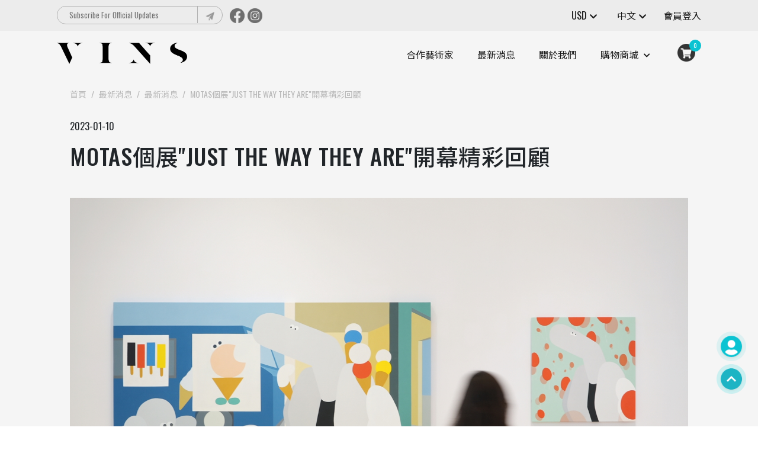

--- FILE ---
content_type: text/html; charset=utf-8
request_url: https://www.vinsarts.com/zh-tw/MOTAS_OpeningRecap
body_size: 26891
content:
<!doctype html>
<html dir="ltr" lang="zh-tw">

<!-- Header.html:: START Here  -->
<!doctype html>
<html>

<head>
  <title>MOTAS個展&quot;JUST THE WAY THEY ARE&quot;開幕精彩回顧</title>
  <meta charset="UTF-8">
  <meta name="viewport" content="width=device-width, initial-scale=1">
  <meta http-equiv="content-type" content="text/html; charset=UTF-8" />
  <meta property="og:type" content="website" />
  <meta property="og:site_name" content="vinsarts" />
  <meta property="og:url" content="http://www.vinsarts.com/zh-tw/MOTAS_OpeningRecap">
  <meta property="og:title" content="MOTAS個展&quot;JUST THE WAY THEY ARE&quot;開幕精彩回顧">
  <meta property="og:image" content="https://www.vinsarts.com/image/catalog/News and Exhibitions/MOTAS/MOTAS_banner.jpg?v=1673319176">
  <meta http-equiv="X-UA-Compatible" content="IE=edge">
  <base href="https://www.vinsarts.com/" />
      <meta name="keywords" content="MOTAS, 當代藝術, 低眉文化, 低眉藝術, 塗鴉文化,潮流文化, 藝術玩具, 日本藝術家,VINS畫廊,VINS藝廊,台北, 壓克力彩, " />
  <meta property="og:keyword" content="MOTAS, 當代藝術, 低眉文化, 低眉藝術, 塗鴉文化,潮流文化, 藝術玩具, 日本藝術家,VINS畫廊,VINS藝廊,台北, 壓克力彩, ">
      <link rel="alternate" href="https://www.vinsarts.com/MOTAS_OpeningRecap" hreflang="x-default" />
    <link rel="alternate" href="https://www.vinsarts.com/en-gb/MOTAS_OpeningRecap" hreflang="en-gb"
    title="EN" />
    <link rel="alternate" href="https://www.vinsarts.com/zh-tw/MOTAS_OpeningRecap" hreflang="zh-tw"
    title="中文" />
    
  <!-- 網頁過期時間: 立即 -->
  <meta http-equiv="expires" content="0">
  <!-- ​​Pragma (cache模式) -->
  <meta http-equiv="Pragma" content="no-cache">
  <meta http-equiv="cache-control" content="no-cache">

  <link href="assets/img/fav.png" rel="shortcut icon" type="image/png">

  <link rel="stylesheet" href="catalog/view/theme/default/assets/css/normalize.css">
  <link
    href="https://fonts.googleapis.com/css?family=Noto+Sans+TC:300,400,500,600,700,900|Oswald:300,400,500,700,900&display=swap"
    rel="stylesheet" type="text/css">

  <!--  Plugins -->
  <link href="catalog/view/theme/default/assets/css/bootstrap.min.css" rel="stylesheet" type="text/css">
  <link href="catalog/view/theme/default/assets/css/fontawesome.all.min.css" rel="stylesheet" type="text/css">
  <link href="catalog/view/theme/default/assets/css/slick.css" rel="stylesheet" type="text/css">
  <link href="catalog/view/theme/default/assets/css/animate.css" rel="stylesheet" type="text/css">
  
  <!--  Customized -->
  <script src="catalog/view/theme/default/assets/js/jquery-3.4.1.min.js"></script>
  <link href="catalog/view/theme/default/assets/css/common.css?t=1768812418" rel="stylesheet" type="text/css">

    
  <script src="catalog/view/theme/default/assets/js/jquery-3.4.1.min.js"></script>

  <!-- vue import -->
  <script type="text/javascript" src="catalog/view/js/vue.js"></script>
  <!-- <script type="text/javascript" src="catalog/view/js/vue.min.js"></script> -->
  <script type="text/javascript" src="catalog/view/js/axios.min.js"></script>
  <script src="https://cdnjs.cloudflare.com/ajax/libs/qs/6.9.4/qs.min.js"
    integrity="sha512-BHtomM5XDcUy7tDNcrcX1Eh0RogdWiMdXl3wJcKB3PFekXb3l5aDzymaTher61u6vEZySnoC/SAj2Y/p918Y3w=="
    crossorigin="anonymous"></script>
  <script src="https://cdn.jsdelivr.net/npm/vue-loading-overlay@3"></script>
  <link href="https://cdn.jsdelivr.net/npm/vue-loading-overlay@3/dist/vue-loading.css" rel="stylesheet">
  <!-- vue import end -->

  <!--  /*** 這段style跟下面的#iebox同進退  -->
  <style>
  #iebox {
    display: none;
    position: fixed;
    width: 100%;
    background: #333;
    color: #fff;
    text-align: center;
    padding: 20px 30px;
    left: 0;
    bottom: 0;
    z-index: 99999
  }

  @media all and (-ms-high-contrast: none),
  (-ms-high-contrast: active) {
    .brands .populars .popular .popular-img img {
      left: 50%;
      top: 50%;
      transform: translate(-50%, -50%)
    }

    .fs_obj, .fs_obj .caption1, .fs_obj .caption2 {
      width: 100% !important
    }

    #iebox {
      display: block
    }
  }
  </style>
  <!--  ****/  -->
</head>

<body>
    <div id="iebox">本網站部分功能不支援IE瀏覽器，請使用Chrome或Edge等其它瀏覽器。</div>
  <!-- Menu::START -->

  <div class="headerwrap 
    headerwrap-light    ">
    <header class="text-dark">
      <div class="tool-container">
        <div class="section-container">
          <div class="row">
            <div class="col-6">
              <!-- 暫時隱藏此功能 -->
              <form class="search-container" action="https://www.vinsarts.com/zh-tw/index.php?route=module/newsletter" method="post" enctype="multipart/form-data">
								<input type="text" placeholder="Subscribe For Official Updates" name="subscribemail"  class="search-input">
								<button class="search-icon" type="submit">
									<img src="catalog/view/theme/default/assets/img/index/i_1.png" class="img">
								</button>
							</form>
              <div class="social-icon-container">
                <!-- FB -->
                                <a href="https://www.facebook.com/OfficialVINS" class="social-icon">
                  <img src="catalog/view/theme/default/assets/img/index/i_2.png" class="img">
                </a>
                                <!-- Line -->
                                                <a href="https://www.instagram.com/vins_official_art/" class="social-icon">
                  <img src="catalog/view/theme/default/assets/img/index/i_3.png" class="img">
                </a>
                                <!-- IG -->

              </div>
            </div>
            <div class="col-6 text-right">
              <!-- 幣別 -->
              <div class="select">
                <div class="text">USD</div>
                <div class="select-icon">
                  <i class="fas fa-chevron-down"></i>
                </div>
                <div class="option-container">
                  <div class="option">USD</div>
                  <!-- <div class="option">TW</div> -->
                </div>
              </div>



              <div class="select">
                <div class="text">中文</div>
                <div class="select-icon">
                  <i class="fas fa-chevron-down"></i>
                </div>
                <div class="option-container">
                                    <a href="https://www.vinsarts.com/en-gb/MOTAS_OpeningRecap">
                    <div class="option">EN</div>
                  </a>
                                    <a href="https://www.vinsarts.com/zh-tw/MOTAS_OpeningRecap">
                    <div class="option">中文</div>
                  </a>
                                    <!-- <div class="option">CH</div> -->
                </div>
              </div>
              <a class="button" href="https://www.vinsarts.com/zh-tw/login">會員登入</a>
            </div>
          </div>
        </div>
      </div>
      <div class="menu-container menu-container-light ">
        <div class="section-container">
          <!-- Logo -->
          <a class="logo-content" href="https://www.vinsarts.com/zh-tw/">
            <img src="catalog/view/theme/default/assets/img/index/logo_black.png" class="img">
          </a>
          <div class="tool-icon">
            <!-- Cart -->
            <!-- 暫時隱藏購物車按鈕 -->
            <a href="https://www.vinsarts.com/zh-tw/cart" title="cart" class="image-icon">
              <span class="cart-num" id="cp-cart-notify">0</span>
              <img src="catalog/view/theme/default/assets/img/index/page_h_i_1.png    " class="img">
            </a>
            
            <!-- Mobile Menu Bar -->
            <div class="image-icon mobile-icon" data-open="false">
              <i class="fas fa-bars"></i>
            </div>
          </div>

          <div class="navbar">
            <!-- Page Links -->
            <a href="/artist-category" class="item">合作藝術家</a>
            <a href="/article-category" class="item">最新消息</a>

            <a href="https://www.vinsarts.com/zh-tw/information/3" class="item">關於我們</a>
            <div class="item nav-item-dropdown clearfix">
              購物商城              <div class="dropdown-icon">
                <i class="fa-xs fas fa-chevron-down"></i>
              </div>
              <div class="dropdown-box">
                                <a href="https://www.vinsarts.com/zh-tw/product-category/67" class="dropdown-link text-nowrap">樹脂作品</a>
                                <a href="https://www.vinsarts.com/zh-tw/product-category/68" class="dropdown-link text-nowrap">乙烯基作品及其他</a>
                                <a href="https://www.vinsarts.com/zh-tw/product-category/69" class="dropdown-link text-nowrap">金屬作品及陶瓷作品</a>
                                <a href="https://www.vinsarts.com/zh-tw/product-category/70" class="dropdown-link text-nowrap">原畫及版畫</a>
                
              </div>
            </div>
            <div class="mobile_item">
              <div class="social-icon-container">
                <!-- FB -->
                                <a href="https://www.facebook.com/OfficialVINS" class="social-icon">
                  <img src="catalog/view/theme/default/assets/img/index/i_2.png" class="img">
                </a>
                                <!-- Line -->
                                                <a href="https://www.instagram.com/vins_official_art/" class="social-icon">
                  <img src="catalog/view/theme/default/assets/img/index/i_3.png" class="img">
                </a>
                                <!-- IG -->
              </div>
              <!-- Temperary Hide -->
              <!-- <form class="search-container">
								<input type="text" placeholder="Subscribe For Official Updates" class="search-input">
								<button class="search-icon">
									<img src="catalog/view/theme/default/assets/img/index/i_1.png" class="img">
								</button>
							</form> -->
              <div class="select_container">
                <div class="select">
                  <div class="text">USD</div>
                  <div class="select-icon">
                    <i class="fas fa-chevron-down"></i>
                  </div>
                  <div class="option-container">
                    <div class="option">USD</div>
                    <!-- <div class="option">TW</div> -->
                  </div>
                </div>
                <div class="select">
                  <div class="text">中文</div>
                  <div class="select-icon">
                    <i class="fas fa-chevron-down"></i>
                  </div>
                  <div class="option-container">
                                        <a href="https://www.vinsarts.com/en-gb/MOTAS_OpeningRecap">
                      <div class="option text-nowrap">EN</div>
                    </a>
                                        <a href="https://www.vinsarts.com/zh-tw/MOTAS_OpeningRecap">
                      <div class="option text-nowrap">中文</div>
                    </a>
                                        <!-- <div class="option">CH</div> -->
                  </div>
                </div>
              </div>
            </div>
          </div>
        </div>
      </div>
    </header>
  </div>
<div class="pagecont page-news page-padding">
    <nav class="breadcrumbwrap">
        <div class="container px-lg-5 ">
            <ol class="breadcrumb">
                                <li class="breadcrumb-item "><a href="https://www.vinsarts.com/zh-tw/">首頁</a></li>
                                <li class="breadcrumb-item "><a href="https://www.vinsarts.com/zh-tw/最新消息">最新消息</a></li>
                                <li class="breadcrumb-item "><a href="https://www.vinsarts.com/zh-tw/article-category">最新消息</a></li>
                                <li class="breadcrumb-item active"><a href="https://www.vinsarts.com/zh-tw/MOTAS_OpeningRecap">MOTAS個展&quot;JUST THE WAY THEY ARE&quot;開幕精彩回顧</a></li>
                            </ol>
        </div>
    </nav>
    <section class="pt-3">
      <div class="container px-lg-5 recommend-logo-bg">
        <div class="time d-block mb-3">2023-01-10</div>
        <h2 class="title-sec text-uppercase mb-5">
        MOTAS個展&quot;JUST THE WAY THEY ARE&quot;開幕精彩回顧        </h2>
        <!-- SEO IMAGE -->
        
                            <img src="https://www.vinsarts.com/image/catalog/News and Exhibitions/MOTAS/MOTAS_banner.jpg?v=1673319176" class="w-100  mb-5">
                
        <div class="edit-area mb-5">
          <p><iframe allow=";" allowfullscreen="" frameborder="0" height="360" src="https://www.youtube.com/embed/bHCUD5QWKFA" width="640"></iframe></p>

<p><img alt="" src="https://www.vinsarts.com/image/catalog/News%20and%20Exhibitions/MOTAS/MOTAS_1.jpg" style="width: 800px; height: 534px;" /><img alt="" src="https://www.vinsarts.com/image/catalog/News%20and%20Exhibitions/MOTAS/MOTAS_2.jpg" style="width: 800px; height: 534px;" /><img alt="" src="https://www.vinsarts.com/image/catalog/News%20and%20Exhibitions/MOTAS/MOTAS_3.jpg" style="width: 800px; height: 534px;" /><img alt="" src="https://www.vinsarts.com/image/catalog/News%20and%20Exhibitions/MOTAS/MOTAS_4.jpg" style="width: 800px; height: 534px;" /><img alt="" src="https://www.vinsarts.com/image/catalog/News%20and%20Exhibitions/MOTAS/MOTAS_5.jpg" style="width: 800px; height: 534px;" /><img alt="" src="https://www.vinsarts.com/image/catalog/News%20and%20Exhibitions/MOTAS/MOTAS_6.jpg" style="width: 800px; height: 534px;" /><img alt="" src="https://www.vinsarts.com/image/catalog/News%20and%20Exhibitions/MOTAS/MOTAS_9.jpg" style="width: 800px; height: 534px;" /><img alt="" src="https://www.vinsarts.com/image/catalog/News%20and%20Exhibitions/MOTAS/MOTAS_10.jpg" style="width: 800px; height: 534px;" /><img alt="" src="https://www.vinsarts.com/image/catalog/News%20and%20Exhibitions/MOTAS/MOTAS_11.jpg" style="width: 800px; height: 534px;" /><img alt="" src="https://www.vinsarts.com/image/catalog/News%20and%20Exhibitions/MOTAS/MOTAS_12.jpg" style="width: 800px; height: 534px;" /><img alt="" src="https://www.vinsarts.com/image/catalog/News%20and%20Exhibitions/MOTAS/MOTAS_13.jpg" style="width: 800px; height: 534px;" /><img alt="" src="https://www.vinsarts.com/image/catalog/News%20and%20Exhibitions/MOTAS/MOTAS_14.jpg" style="width: 800px; height: 534px;" /><img alt="" src="https://www.vinsarts.com/image/catalog/News%20and%20Exhibitions/MOTAS/MOTAS_15.jpg" style="width: 800px; height: 534px;" /><img alt="" src="https://www.vinsarts.com/image/catalog/News%20and%20Exhibitions/MOTAS/MOTAS_16.jpg" style="width: 800px; height: 534px;" /><img alt="" src="https://www.vinsarts.com/image/catalog/News%20and%20Exhibitions/MOTAS/MOTAS_17.jpg" style="width: 800px; height: 534px;" /><img alt="" src="https://www.vinsarts.com/image/catalog/News%20and%20Exhibitions/MOTAS/MOTAS_18.jpg" style="width: 800px; height: 534px;" /><img alt="" src="https://www.vinsarts.com/image/catalog/News%20and%20Exhibitions/MOTAS/MOTAS_19.jpg" style="width: 800px; height: 534px;" /><img alt="" src="https://www.vinsarts.com/image/catalog/News%20and%20Exhibitions/MOTAS/MOTAS_20.jpg" style="width: 800px; height: 534px;" /><img alt="" src="https://www.vinsarts.com/image/catalog/News%20and%20Exhibitions/MOTAS/MOTAS_21.jpg" style="width: 800px; height: 534px;" /><img alt="" src="https://www.vinsarts.com/image/catalog/News%20and%20Exhibitions/MOTAS/MOTAS_22.jpg" style="width: 800px; height: 534px;" /><img alt="" src="https://www.vinsarts.com/image/catalog/News%20and%20Exhibitions/MOTAS/MOTAS_23.jpg" style="width: 800px; height: 534px;" /><img alt="" src="https://www.vinsarts.com/image/catalog/News%20and%20Exhibitions/MOTAS/MOTAS_24.jpg" style="width: 800px; height: 534px;" /><img alt="" src="https://www.vinsarts.com/image/catalog/News%20and%20Exhibitions/MOTAS/MOTAS_25.jpg" style="width: 800px; height: 534px;" /><img alt="" src="https://www.vinsarts.com/image/catalog/News%20and%20Exhibitions/MOTAS/MOTAS_26.jpg" style="width: 800px; height: 534px;" /><img alt="" src="https://www.vinsarts.com/image/catalog/News%20and%20Exhibitions/MOTAS/MOTAS_27.jpg" style="width: 800px; height: 534px;" /><img alt="" src="https://www.vinsarts.com/image/catalog/News%20and%20Exhibitions/MOTAS/MOTAS_28.jpg" style="width: 800px; height: 534px;" /><img alt="" src="https://www.vinsarts.com/image/catalog/News%20and%20Exhibitions/MOTAS/MOTAS_29.jpg" style="width: 800px; height: 534px;" /><img alt="" src="https://www.vinsarts.com/image/catalog/News%20and%20Exhibitions/MOTAS/MOTAS_30.jpg" style="width: 800px; height: 534px;" /><img alt="" src="https://www.vinsarts.com/image/catalog/News%20and%20Exhibitions/MOTAS/MOTAS_31.jpg" style="width: 800px; height: 534px;" /><img alt="" src="https://www.vinsarts.com/image/catalog/News%20and%20Exhibitions/MOTAS/MOTAS_33.jpg" style="width: 800px; height: 534px;" /><img alt="" src="https://www.vinsarts.com/image/catalog/News%20and%20Exhibitions/MOTAS/MOTAS_34.jpg" style="width: 800px; height: 534px;" /><img alt="" src="https://www.vinsarts.com/image/catalog/News%20and%20Exhibitions/MOTAS/MOTAS_35.jpg" style="width: 800px; height: 534px;" /><img alt="" src="https://www.vinsarts.com/image/catalog/News%20and%20Exhibitions/MOTAS/MOTAS_8.jpg" style="width: 800px; height: 534px;" /></p>
        </div>

        <div class="row no-gutters mb-5">

          <div class="col-4">
           
                                     <a href="https://www.vinsarts.com/zh-tw/motas-solo-exhibition-just-the-way-they-are-" class="textbtn"><i class="fas fa-angle-left"></i> 上一篇</a>
                        
         </div>
          <div class="col-4 text-center"><a href="https://www.vinsarts.com/zh-tw/article-category" class="textbtn">回列表</a></div>

          <div class="col-4 text-right">
                                    <a href="https://www.vinsarts.com/zh-tw/YosukeUeno_FutureOne_signingevent" class="textbtn">下一篇 <i class="fas fa-angle-right"></i></a>
                                </div>
        </div>
      </div>
    </section>

    <section class="bg-gradient-white">
      <div class="container bg-grey-logo">
       
      </div>
    </section>

    <!-- new recommend -->
        <section class="bg-gradient-white news-exhibitions pt-5">
            <div class="container px-lg-5 bg-grey-logo">
                <div class="title">推薦</div>
                <div class="slider-col-3">
                          
                </div>
                
            </div>
        </section>
</div>


<script type="application/ld+json">
    {
                    "@context": "http://schema.org",
            "@type": "Article",
            "headline": "MOTAS個展&quot;JUST THE WAY THEY ARE&quot;開幕精彩回顧",
             "image": "https://www.vinsarts.com/image/catalog/News and Exhibitions/MOTAS/MOTAS_banner.jpg?v=1673319176",
            "author": "vinsarts",
            "publisher": {
                "@type": "Organization",
                "name": "vinsarts",
                "logo": {
                    "@type": "ImageObject",
                    "url": "https://www.vinsarts.com/image/catalog/logo.png?v=1607744903"
                }
            },
            "datePublished": "2023-01-10",
            "dateModified": "2023-01-10T11:14:03"
    }
</script>
<div class="tool-float">
    <!-- 會員中心 icon -->
    <a class="login" href="login">
        <img src="catalog/view/theme/default/assets/img/index/login.png" class="img">
    </a>
    <!-- Go To Top -->
    <div class="top scrollToTop">
        <img src="catalog/view/theme/default/assets/img/index/top.png" class="img">
    </div>
</div>

<!-- Footer.html:: Start -->
<footer class="footer text-light">
    <div class="section-container">
        <a class="logo-container" href="https://www.vinsarts.com/zh-tw/">
            <img src="https://www.vinsarts.com/image/no_image.png?v=1608619030" class="img">
        </a>
        <div class="item-pt">
            <div class="title">vinsarts</div>
            <a href="tel:000" class="text">000</a>
            <a href="mailTo:contact@vtsstoys.com" class="text">contact@vtsstoys.com</a>
            <a href="https://www.google.com.tw/maps/search/台北市松山區復興北路233號1樓" class="text">
                台北市松山區復興北路233號1樓            </a>
        </div>
        <div class="item-info">
            <div class="title">更多資訊</div>
                        <a href="https://www.vinsarts.com/zh-tw/information/3" class="text">關於我們</a>
                        <a href="https://www.vinsarts.com/zh-tw/information/2" class="text">隱私權政策</a>
                        <a href="https://www.vinsarts.com/zh-tw/information/1" class="text">網站服務條款</a>
                        <a href="https://www.vinsarts.com/zh-tw/information/4" class="text">購物指南</a>
                        <a href="artist-category" class="text">藝術家</a>
            <a href="https://www.vinsarts.com/zh-tw/article-category" class="text">最新消息</a>
        </div>
        <div class="item-service">
            <div class="title">客戶服務</div>
            <a href="https://www.vinsarts.com/zh-tw/member-center" class="text">會員中心</a>
            <a href="https://www.vinsarts.com/zh-tw/contact-us" class="text">聯絡我們</a>
        </div>
        <div class="item-us">
            <div class="title">關注我們</div>
            <div class="QR-code">
                <img src="catalog/view/theme/default/assets/img/index/qr.png" class="img">
            </div>
            <div class="social-icon-container">
                <!-- FB -->
                                                                <a href="https://www.facebook.com/OfficialVINS" class="social-icon">
                                    <img src="catalog/view/theme/default/assets/img/index/i_2.png" class="img">
                                </a>
                                                                <!-- Line -->
                                                                                                <a href="https://www.instagram.com/vins_official_art/" class="social-icon">
                                    <img src="catalog/view/theme/default/assets/img/index/i_3.png" class="img">
                                </a>
                                                                <!-- IG -->
            </div>
        </div>
    </div>
    <div class="copyright">Copyright © 2026 vinsarts All rights reserved. Codepulse-<a href="https://www.codepulse.com.tw/" title="網站架設" target="_blank">網站架設</a></div>
    <div class="footer-tool">
        <div class="login">
            <div class="icon-container">
                <i class="fas fa-user"></i>
            </div>
            <a class="text" href="https://www.vinsarts.com/zh-tw/member-center">LOGIN</a>
        </div>
        <div class="top scrollToTop">
            <div class="text">TOP</div>
        </div>
    </div>
</footer>


<script src="catalog/view/theme/default/assets/js/bootstrap.min.js"></script>
<script src="catalog/view/theme/default/assets/js/jquery.slick-1.9.0.min.js"></script>
<script src="catalog/view/theme/default/assets/js/jquery.magnificpopup-1.1.0.min.js"></script>
<script src="catalog/view/theme/default/assets/js/wow.min.js"></script>
<script src="catalog/view/theme/default/assets/js/common.js?t=1768812418"></script>
<script type="text/javascript" src="catalog/view/js/cpcart.js"></script>
<script type="text/javascript" src="catalog/view/js/cpwishlist.js"></script>

<script src="catalog/view/js/vue/cp-axios.js"></script>

<script>
    // set cp wishlist
    CPcart.addBtn = ".add-wishlist-btn";
    CPcart.removeBtn = ".remove-wishlist-btn";
    CPcart.wishedHtml = "<i class='fas fa-heart'></i>";
    CPcart.notWishedHtml = "<i class='far fa-heart'></i>";

    $(document).on('click', CPcart.addBtn, function(event) {
        var id = $(this).data('id');
        CPcart.addWishlist(id, function(json) {
            if (json['message']) {
                $(CPcart.addBtn + '[data-id=' + id + ']').html(CPcart.wishedHtml);
                $(CPcart.addBtn + '[data-id=' + id + ']').addClass(CPcart.removeBtn.substr(1));
                $(CPcart.removeBtn + '[data-id=' + id + ']').removeClass(CPcart.addBtn.substr(1));
            }

            if (json['error']) {
                alert(json['error'])
            }
        });
    });

    $(document).on('click', CPcart.removeBtn, function(event) {
        var id = $(this).data('id');
        CPcart.deleteWishlist(id, function(json) {
            if (json['message']) {
                $(CPcart.removeBtn + '[data-id=' + id + ']').html(CPcart.notWishedHtml);
                $(CPcart.removeBtn + '[data-id=' + id + ']').addClass(CPcart.addBtn.substr(1));
                $(CPcart.addBtn + '[data-id=' + id + ']').removeClass(CPcart.removeBtn.substr(1));
            }

            if (json['error']) {
                alert(json['error'])
            }
        });
    });
</script>
<script>
    $('[name=\'filter_name\']').keydown(function(event) {
        if (event.which == 13) {
            event.preventDefault();
            $('.button_filter').trigger('click');
        }
    });

    $('.button_filter').click(function(event) {
        event.preventDefault();
        var url = 'index.php?route=product/category';
        var filter_name = $('[name=filter_name]').val();
        if (filter_name) {
            url += '&filter_name=' + encodeURIComponent(filter_name);
        }
        location = url;
    });
</script>
</body>
<script type="application/ld+json">
    {
        "@context": "http://schema.org",
        "@type": "WebSite",
        "name": "vinsarts",
         "sameAs": [
                 "https://www.facebook.com/OfficialVINS",
                                 "https://www.instagram.com/vins_official_art/",
                                            ],
         "url": "https://www.vinsarts.com/zh-tw/"
    }
</script>


</html>
<script>
  $(function () {
    $('.edit-area table').wrap('<div class="table-responsive"></div>')
  })
</script>

--- FILE ---
content_type: text/css
request_url: https://www.vinsarts.com/catalog/view/theme/default/assets/css/slick.css
body_size: 775
content:
/* Slider */
.slick-slider
{
    position: relative;

    display: block;
    box-sizing: border-box;

    -webkit-user-select: none;
       -moz-user-select: none;
        -ms-user-select: none;
            user-select: none;

    -webkit-touch-callout: none;
    -khtml-user-select: none;
    -ms-touch-action: pan-y;
        touch-action: pan-y;
    -webkit-tap-highlight-color: transparent;
}

.slick-list
{
    position: relative;

    display: block;
    overflow: hidden;
    margin: 0;
    padding: 0;
}
.slick-list:focus
{
    outline: none;
}
.slick-list.dragging
{
    cursor: pointer;
    cursor: hand;
}

.slick-slider .slick-track,
.slick-slider .slick-list
{
    -webkit-transform: translate3d(0, 0, 0);
       -moz-transform: translate3d(0, 0, 0);
        -ms-transform: translate3d(0, 0, 0);
         -o-transform: translate3d(0, 0, 0);
            transform: translate3d(0, 0, 0);
}

.slick-track
{
    position: relative;
    top: 0;
    left: 0;
    font-size: 0;
    display: block;
    margin-left: auto;
    margin-right: auto;
}
.slick-track:before,
.slick-track:after
{
    display: table;

    content: '';
}
.slick-track:after
{
    clear: both;
}
.slick-loading .slick-track
{
    visibility: hidden;
}

.slick-slide
{
    font-size: 0;
    display: none;
    float: left;
    height: 100%;
    min-height: 1px;
}
.slick-slide>div>div{
    font-size: 1rem;
}
[dir='rtl'] .slick-slide
{
    float: right;
}
.slick-slide img
{
    display: block;
}
.slick-slide.slick-loading img
{
    display: none;
}
.slick-slide.dragging img
{
    pointer-events: none;
}
.slick-initialized .slick-slide
{
    display: block;
}
.slick-loading .slick-slide
{
    visibility: hidden;
}
.slick-vertical .slick-slide
{
    display: block;

    height: auto;

    border: 1px solid transparent;
}
.slick-arrow.slick-hidden {
    display: none;
}
.slick-arrow{position: absolute;left: 10px;top: calc(50% - 20px);width: 40px;height: 40px;font-size: 0;text-align: center;z-index: 3;background: rgba(255, 255, 255, 0.5);border: 0;border-radius: 50%;opacity: 0;transition: .3s linear all}
.slick-arrow:hover{background: #fff}
.slick-slider:hover .slick-arrow{opacity: 1}
.slick-arrow:before{content: "\f053";font-family: "Font Awesome 5 Free";font-size: 16px;line-height: 40px;font-weight: 900;color: #333}
.slick-next.slick-arrow{left: auto;right: 10px}
.slick-next.slick-arrow:before{content: '\f054';}
.slick-dots{position: absolute;width: 100%;left: 0;bottom: 0;text-align: center;list-style: none;padding: 0}
.slick-dots li{display: inline-block}
.slick-dots li button{background: #fff;border: 0;border-radius: 50%;width: 12px;height: 12px;margin: 5px 3px;font-size: 0}
.slick-dots li.slick-active button{background: #333}

--- FILE ---
content_type: text/css
request_url: https://www.vinsarts.com/catalog/view/theme/default/assets/css/common.css?t=1768812418
body_size: 10448
content:
html{scroll-behavior:smooth}.section-container{width:85%;margin:auto}@media screen and (max-width: 768px){.section-container{width:95%}}a:hover{text-decoration:none}.tool-float{position:fixed;right:20px;bottom:50px;z-index:1000}@media screen and (max-width: 512px){.tool-float{display:none}}.tool-float .login,.tool-float .top{display:block;width:50px;margin:5px 0px;cursor:pointer}.tool-float .login .img,.tool-float .top .img{width:100%}body{font-family:"Oswald","Noto Sans TC","Arial",sans-serif}*:focus{outline:none}.banner{background-size:cover;background-position:center;background-repeat:no-repeat;position:relative}.banner:before{content:"";display:block;min-height:200px;width:100%;padding-bottom:31.25%}.banner.banner-page:before{padding-bottom:20.83%}a{color:#0ac3d2;transition:all .5s ease}.bg-cover{background-position:center;background-size:cover}.i-arrow-r{position:relative;display:inline-block;vertical-align:middle;transition:.1s linear all}.i-arrow-r:before,.i-arrow-r:after{content:"";display:block;width:21px;background:#fff;height:1px}.i-arrow-r:after{width:8px;position:relative;left:calc(100% - 8px);top:-3px;transform:rotate(30deg)}.title-sec{font-size:28px;letter-spacing:.02em;margin-bottom:.5em}@media all and (min-width: 768px){.title-sec{font-size:38px}}.title-sec.title-sm{font-size:24px}@media all and (min-width: 768px){.title-sec.title-sm{font-size:30px}}.title-sec.title-xs{font-size:22px}@media all and (min-width: 768px){.title-sec.title-xs{font-size:26px}}.title-card{font-size:18px}@media all and (min-width: 768px){.title-card{font-size:20px}}.border-under-title{display:block;margin:.5em 0;width:40px;height:2px;background:#1a1a1a}.border-under-title.sm{width:30px}@media all and (min-width: 768px){.border-under-title{width:46px}.border-under-title.sm{width:38px}}.text{line-height:1.4;font-size:1rem}.text.text-lg{font-size:1.2rem}.price{color:#1a1a1a;font-weight:bold}.price.special{font-size:1.4em;color:#c50000}a.textbtn{color:#9c9c9c}a.textbtn:hover,a.textbtn:focus{color:#1a1a1a}.txt-l1{display:block;display:-webkit-box;overflow:hidden;text-overflow:ellipsis;-webkit-box-orient:vertical;line-height:1.5em;-webkit-line-clamp:1;height:1.5em}.txt-l2{display:block;display:-webkit-box;overflow:hidden;text-overflow:ellipsis;-webkit-box-orient:vertical;line-height:1.5em;-webkit-line-clamp:2;height:3em}.txt-l3{display:block;display:-webkit-box;overflow:hidden;text-overflow:ellipsis;-webkit-box-orient:vertical;line-height:1.5em;-webkit-line-clamp:3;height:4.5em}.text-main{color:#0ac3d2 !important}.text-grey{color:#9c9c9c !important}.text-light{color:#ececec !important}.text-white{color:#fff !important}.text-black{color:#1a1a1a !important}.bg-main{background:#0ac3d2 !important}.bg-grey{background:#9c9c9c !important}.bg-light{background:#ececec !important}.bg-white{background:#fff !important}.bg-black{background:#1a1a1a !important}.bg-cover{background-size:cover;background-position:center;background-repeat:no-repeat}.btn{text-align:center;font-size:14px;padding:.5em 1em;transition:.5s ease}.btn:hover{box-shadow:0 2px 4px 0 rgba(0,0,0,.19)}@media all and (min-width: 992px){.btn{font-size:16px;min-width:160px;padding:.5em 2em}}.btn-pill{border-radius:50px}.btn.btn-icon{min-width:auto;padding:.25rem .5rem;border-radius:50px}.btn-outlined-main{border:1px solid #0ac3d2;background:transparent;box-shadow:0 2px 4px 0 rgba(0,0,0,.19);color:#0ac3d2}.btn-outlined-main:hover{background:#0ac3d2;color:#fff}.btn-main{border:1px solid #0ac3d2;background:#0ac3d2;box-shadow:0 2px 4px 0 rgba(0,0,0,.19);color:#fff}.btn-main:hover{background:transparent;color:#0ac3d2}.btn-white{background:#fff;border-radius:30px;color:#1a1a1a}.btn-white:hover{background:#28a7e1;color:#fff}.btn-black{border:1px solid #1a1a1a;background:#1a1a1a;box-shadow:0 2px 4px 0 rgba(0,0,0,.19);color:#fff}.btn-black:hover{background:transparent;color:#1a1a1a}.btn-line{color:#fff;background:#4ecd00}.btn-line:hover{background:rgba(78,205,0,.4)}.btn-facebook{color:#fff;background:#4267b2;border-color:rgba(66,103,178,.4)}.btn-facebook:hover{color:#fff;background:rgba(66,103,178,.4)}.btn-google{color:#fff;border-color:#fff;background-image:url("/assets/img/google_btn_2.png");background-position:center;background-size:cover}.btn-google:hover{opacity:.4;box-shadow:none}.btn-wide{min-width:160px}@media all and (max-width: 575px){.btn-wide{min-width:120px}}.tag{display:inline-block;border-radius:4px;padding:2px 8px;font-size:14px;color:#fff}.tag.hot{background:#c50000}.tag.new{background:#0ac3d2}.list-inline-item{vertical-align:middle}.list-page>li{display:inline-block;margin-right:5px}@media all and (min-width: 768px){.list-page>li{margin-right:10px}}.list-page>li a{display:block;width:30px;height:30px;display:flex;align-items:center;justify-content:center;border-radius:50%;font-weight:bold;color:#1a1a1a}.list-page>li a:hover,.list-page>li a :focus{border:1px solid #1a1a1a}.list-page>li a.active{box-shadow:0 2px 4px 0 rgba(0,0,0,.19);background:#1a1a1a;color:#fff}.list-angle li{display:flex;align-items:center}.list-angle li a:before{font-family:"Font Awesome 5 Free";font-weight:900;content:"";font-size:.75em;margin-right:8px}.board{padding:15px 10px;border:solid 1px #c5c5c5;border-radius:15px}@media all and (min-width: 1200px){.board{padding:25px 20px}}.oval{width:100px;height:100px;border-radius:50%;background:#fff;display:flex;align-items:center;justify-content:center;margin:auto}.oval img{max-width:65px;max-height:65px}.box-img{background-size:cover;background-position:center;background-repeat:no-repeat;position:relative}.box-img:before{content:"";display:block;width:100%;padding-bottom:100%}.box-img.r-4-3:before{padding-bottom:75%}.box-img.r-16-9:before{padding-bottom:56.25%}.box-img.img-fit-text:before{padding-bottom:50%}.box-img.img-contain{background-size:contain}.hover-view{overflow:hidden}.hover-view .box-img{transform-origin:bottom}.hover-view .box-img,.hover-view .box-img::before,.hover-view .box-img::after{transition:all .5s ease}.hover-view .box-img::before{top:0;left:0;width:100%;height:100%;background-color:rgba(0,0,0,.5);opacity:0}.hover-view .box-img::after{position:absolute;z-index:1;content:"VIEW";left:50%;top:50%;transform:translate(-50%, -100%);width:90px;height:35px;color:#fff;font-size:.9rem;line-height:35px;text-align:center;border:1px solid #fff;opacity:0}.hover-view:hover .box-img,.hover-view:focus .box-img{box-shadow:0 20px 25px rgba(40,47,60,.025),0 20px 25px rgba(40,47,60,.05);transform:scale(1.05)}.hover-view:hover .box-img::before,.hover-view:hover .box-img::after,.hover-view:focus .box-img::before,.hover-view:focus .box-img::after{opacity:1}.hover-view:hover .box-img::after,.hover-view:focus .box-img::after{transform:translate(-50%, -50%)}.hover-filter{overflow:hidden}.hover-filter .box-img{transform-origin:bottom}.hover-filter .box-img,.hover-filter .box-img::before,.hover-filter .box-img::after{transition:all .5s ease}.hover-filter .box-img::before{top:0;left:0;width:100%;height:100%;background-color:rgba(0,0,0,.5);opacity:0}.hover-filter:hover .box-img::before,.hover-filter:focus .box-img::before{opacity:1}.box-iframe{position:relative}.box-iframe:before{content:"";width:100%;display:block;padding-bottom:56.25%}.box-iframe iframe{position:absolute;left:0;top:0;width:100%;height:100%}.banner{background-size:cover;background-position:center;background-repeat:no-repeat;position:relative}.banner:before{content:"";display:block;min-height:200px;width:100%;padding-bottom:50%}.banner .content{position:absolute;top:0;left:0;right:0;bottom:0;background:transparent;display:flex;align-items:center;justify-content:center;text-align:center}.banner .content h2{text-shadow:0 2px 8px rgba(0,0,0,.7);letter-spacing:.01em;color:#fff;font-size:2.25rem;margin-bottom:.5em}@media all and (min-width: 768px){.banner .content h2{font-size:3rem}}@media all and (min-width: 1200px){.banner .content h2{font-size:3.87rem}}.banner.banner-page:before{padding-bottom:20.83%}.banner.banner-pc{background-size:cover;background-position:center;background-repeat:no-repeat;position:relative;display:none}.banner.banner-pc:before{content:"";display:block;min-height:200px;width:100%;padding-bottom:41.67%}@media all and (min-width: 576px){.banner.banner-pc{display:block}}.banner.banner-mobile{background-size:cover;background-position:center;background-repeat:no-repeat;position:relative;display:block}.banner.banner-mobile:before{content:"";display:block;min-height:200px;width:100%;padding-bottom:133%}@media all and (min-width: 576px){.banner.banner-mobile{display:none}}.box-qty input{display:inline-block;max-width:130px;vertical-align:middle}.box-qty button{border-radius:3px;font-size:18px;width:36px;height:36px;display:flex;align-items:center;justify-content:center;display:inline-flex;vertical-align:middle;border:1px solid #bab9b9}.box-qty button:first-of-type{background:#9c9c9c;color:#fff}.box-qty button:nth-of-type(2){background:#fff;color:#9c9c9c}.box-msg{background:rgba(10,195,210,.08);padding:30px}@media all and (min-width: 992px){.box-msg{padding:40px}}.slider-col-3{margin-left:-15px;margin-right:-15px}.slider-col-3 .slick-arrow{top:50%;transform:translateY(-50%)}.slider-col-3 .slick-next.slick-arrow{display:inline-block;vertical-align:middle;transition:.1s linear all;right:-5px}.slider-col-3 .slick-next.slick-arrow:before,.slider-col-3 .slick-next.slick-arrow:after{content:"";display:block;width:23px;background:#1a1a1a;height:1px}.slider-col-3 .slick-next.slick-arrow:after{width:8px;position:relative;right:-16px;top:-3px;transform:rotate(30deg)}.slider-col-3 .slick-prev.slick-arrow{left:-5px;display:inline-block;vertical-align:middle;transition:.1s linear all}.slider-col-3 .slick-prev.slick-arrow:before,.slider-col-3 .slick-prev.slick-arrow:after{content:"";display:block;width:23px;background:#1a1a1a;height:1px}.slider-col-3 .slick-prev.slick-arrow:after{width:8px;position:relative;right:0;top:-3px;transform:rotate(-30deg)}@media screen and (max-width: 480px){.slider-col-3 .slick-next.slick-arrow{right:5px}.slider-col-3 .slick-prev.slick-arrow{left:5px}}.slider-col-3 .item{padding:10px 15px 15px}select,input,textarea{padding:5px 10px;border-radius:5px;width:100%;border:1px solid #9c9c9c}select[readonly],select:disabled,input[readonly],input:disabled,textarea[readonly],textarea:disabled{background:#e8e8e8}label.checkbox{margin-bottom:0;cursor:pointer}label.checkbox input{position:absolute;visibility:hidden;width:auto}label.checkbox input+span{position:relative;display:inline-block;padding-left:32px;letter-spacing:0;line-height:1.5}label.checkbox input+span:before,label.checkbox input+span:after{content:"";position:absolute;left:0}label.checkbox input+span:before{width:20px;height:20px;background:transparent;border-radius:3px;border:1px solid #aaa;top:2px}label.checkbox input+span:after{border-bottom:3px solid #888;border-right:3px solid #888;width:8px;height:12px;transform:rotate(45deg);opacity:0;transition:.1s linear all;left:6px;top:4px;border-radius:2px}label.checkbox input:checked+span:after{opacity:1 !important}label.checkbox.radio input+span:before{border-radius:50%}label.checkbox.radio input+span:after{border-radius:50%;background:#0ac3d2;left:5px;top:5px;opacity:0;border:0;width:10px;height:10px}label.radiowrap{margin-right:.75em}label.radiowrap input{position:absolute;visibility:hidden;width:auto}label.radiowrap input+span{position:relative;display:inline-block;padding-left:30px;letter-spacing:0;line-height:1.5}label.radiowrap input+span:before,label.radiowrap input+span:after{content:"";position:absolute;border-radius:50%;transition:.1s linear all}label.radiowrap input+span:before{background:#eee;width:16px;height:16px;left:5px;top:calc((24px - 16px) / 2)}label.radiowrap input+span:after{width:6px;height:6px;left:calc(5px + 5px);top:calc((24px - 6px) / 2);background:#fff;opacity:0}label.radiowrap input:checked+span:before{background:#0ac3d2}label.radiowrap input:checked+span:after{opacity:1 !important}.form-item{margin-bottom:1em}.form-item>label{display:block;margin-bottom:.25em}.form-item>.text-danger{font-size:.875em;margin-top:.25em;margin-bottom:0}.form-item.inline{display:flex;align-items:center;flex-wrap:wrap}.form-item.inline>.text-danger{flex-basis:100%}.form-item.inline>label{display:inline-block;width:80px;flex-shrink:0;margin-bottom:0}.form-item.inline>label+*{flex-grow:1}.text-danger{color:#c50000;font-size:.875em}.edit-area h1{font-size:24px}.edit-area h2{font-size:22px}.edit-area h3{font-size:20px}.edit-area h4{font-size:18px}.edit-area h5{font-size:16px}.edit-area h6{font-size:14px}.edit-area ul{padding-left:1.5em;list-style:disc}.edit-area ol{padding-left:1.5em;list-style:decimal}.edit-area img{height:auto !important;max-width:100% !important}.edit-area iframe{max-width:100%}.flex-between{display:flex;align-items:center;justify-content:space-between;flex-wrap:wrap}.breadcrumb{padding:0;background:transparent;font-size:.875em}.breadcrumb a{color:#b9b9b9}.breadcrumb a:hover,.breadcrumb a:focus{color:#0ac3d2}.breadcrumb .breadcrumb-item+.breadcrumb-item::before{color:#b9b9b9}.page-padding{padding-top:6rem;padding-bottom:3rem}.bg-gradient-white{background-image:linear-gradient(to bottom, #ffffff, rgba(255, 255, 255, 0.34) 67%, rgba(255, 255, 255, 0) 99%);background-repeat:no-repeat}.bg-grey-logo{background-image:url("../img/index/vtss_logo.png");background-position:top right;background-repeat:no-repeat;background-size:500px}.author-board{background-color:#f6f6f7;border-left:.4em solid #ececec;color:#333;margin:0 0 1.25em;padding:1rem 1.1rem}.author-board ul{padding-left:1rem;margin-bottom:0}.author-board p{margin-bottom:0}.form-control{border-radius:1.5rem}ul.fa-ul a{color:#1a1a1a}ul.fa-ul a:hover{color:#0ac3d2}.box-bg-quote{min-height:200px;position:relative;display:flex;align-items:center}.box-bg-quote:before,.box-bg-quote:after{font-family:"Font Awesome 5 Free";font-weight:900;font-weight:900;font-size:1.5em;color:#d6d6d6}.box-bg-quote:before{position:absolute;top:1rem;left:1rem;content:""}.box-bg-quote:after{position:absolute;bottom:1rem;right:1rem;content:""}.box-bg-quote .inner>h3{margin-top:1.5rem;margin-bottom:1rem}.input-number{width:110px !important;font-size:0;line-height:30px;border:1px solid #ccc;vertical-align:top;margin:0 auto}.input-number .minus,.input-number .plus,.input-number input{display:inline-block;margin:0;padding:5px;width:30px;height:30px;text-align:center;border:none;vertical-align:top;height:30px}.input-number input::-webkit-outer-spin-button,.input-number input::-webkit-inner-spin-button{-webkit-appearance:none;margin:0}.input-number input[type=number]{-moz-appearance:textfield}input[readonly][type=number]{-moz-appearance:textfield}.input-number input{width:40px !important;font-size:15px;font-weight:normal}.input-number .minus{border-right:1px solid #ccc}.input-number .plus{border-left:1px solid #ccc}.input-number .minus,.input-number .plus{width:34px;position:relative;cursor:pointer}.input-number .minus:before,.input-number .plus:before{pointer-events:none;content:"";position:absolute;top:50%;left:50%;background-color:#1a1a1a;margin-left:-5px;width:9px;height:1px}.input-number .minus:hover,.input-number .plus:hover{background-color:#ccc}.input-number .minus:hover:before,.input-number .plus:hover:before{background-color:#fff}.input-number .plus:after{pointer-events:none;content:"";position:absolute;top:50%;left:50%;background-color:#1a1a1a;margin:-4px 0 0 -1px;width:1px;height:9px}.input-number .plus:hover{background-color:#ccc}.input-number .plus:hover:after{background-color:#fff}@media all and (max-width: 575px){.input-number{margin:0}}.cart-num{position:absolute;right:0;top:-5px;background:#0ac3d2;color:#fff;width:20px;height:20px;font-size:10px;line-height:20px;text-align:center;border-radius:50%}.radio-buttons input[type=radio]{opacity:0;position:fixed;width:0}.radio-buttons label{display:inline-block;background-color:#fff;padding:10px 20px;font-size:1rem;border:1px solid #ccc;color:#1a1a1a}.radio-buttons input[type=radio]:checked+label,.radio-buttons input[type=radio]:focus+label,.radio-buttons label:hover{background-color:#ccc;border-color:#ccc;box-shadow:0 2px 4px 0 rgba(0,0,0,.19)}select.form-control{-webkit-appearance:none;background-repeat:no-repeat;background-position:center right 5px;background-image:url([data-uri])}.headerwrap{position:relative;background:#1a1a1a}.headerwrap .tool-container{display:block;padding:10px 0px}@media screen and (max-width: 768px){.headerwrap .tool-container{display:none}}.headerwrap .tool-container .search-container{display:inline-block;width:280px;border-radius:15px;border:1px solid rgba(255,255,255,.4);vertical-align:middle}.headerwrap .tool-container .search-container::after{content:"";clear:both;display:block}.headerwrap .tool-container .search-container input.search-input{float:left;color:#fff;font-size:13px;width:85%;padding:5px 10px;padding-inline-start:20px;border:none;background-color:transparent}.headerwrap .tool-container .search-container input.search-input:focus{outline:none}.headerwrap .tool-container .search-container .search-icon{float:left;width:15%;padding:2px 5px;text-align:center;border:none;background:transparent;border-left:1px solid rgba(255,255,255,.4);cursor:pointer}.headerwrap .tool-container .search-container .search-icon .img{max-width:15px}.headerwrap .tool-container .social-icon-container{display:inline-block;margin-left:5px;vertical-align:middle}.headerwrap .tool-container .social-icon-container::after{content:"";clear:both;display:block}.headerwrap .tool-container .social-icon-container .social-icon{float:left;width:25px;margin:0px 2.5px;cursor:pointer}.headerwrap .tool-container .social-icon-container .social-icon .img{width:100%}.headerwrap .tool-container .select{position:relative;display:inline-block;max-width:100px;color:rgba(255,255,255,.4);font-size:16px;padding:5px;margin-right:20px;vertical-align:middle;cursor:pointer}.headerwrap .tool-container .select:hover .text{color:#fff}.headerwrap .tool-container .select:hover .option-container{display:block;text-align:center;padding-right:15px}.headerwrap .tool-container .select::after{content:"";clear:both;display:block}.headerwrap .tool-container .select .text{float:left}.headerwrap .tool-container .select .select-icon{float:left;font-size:14px;margin-left:5px}.headerwrap .tool-container .select .select-icon i{vertical-align:middle}.headerwrap .tool-container .select .option-container{display:none;position:absolute;top:100%;left:0px;right:0px;background-color:#1a1a1a;color:rgba(255,255,255,.4);z-index:999}.headerwrap .tool-container .select .option-container .option,.headerwrap .tool-container .select .option-container a.option,.headerwrap .tool-container .select .option-container a .option{padding:5px;text-align:left;white-space:nowrap;color:rgba(255,255,255,.4)}.headerwrap .tool-container .select .option-container .option:hover,.headerwrap .tool-container .select .option-container a.option:hover,.headerwrap .tool-container .select .option-container a .option:hover{color:#fff}.headerwrap .tool-container .button{display:inline-block;color:rgba(255,255,255,.4);vertical-align:middle;cursor:pointer}.headerwrap .tool-container .button:hover{color:#fff}.headerwrap .menu-container{width:100%;position:absolute;top:100%;padding:20px 0px;z-index:998;background-color:transparent;background-image:linear-gradient(to bottom, rgba(37, 37, 37, 0.95), rgba(37, 37, 37, 0.81))}@media screen and (max-width: 768px){.headerwrap .menu-container{position:fixed;top:0px;padding:5px 0px;line-height:56px;background-color:#1a1a1a;box-shadow:0 .3rem .6rem rgba(0,0,0,.1)}}.headerwrap .menu-container::after{content:"";clear:both;display:block}.headerwrap .menu-container .logo-content{float:left;width:50%;max-width:220px}@media screen and (max-width: 768px){.headerwrap .menu-container .logo-content{display:inline-block;vertical-align:middle}}.headerwrap .menu-container .logo-content .img{width:100%}.headerwrap .menu-container .navbar{float:right;display:flex;justify-content:center;align-items:center}@media screen and (max-width: 768px){.headerwrap .menu-container .navbar{height:0px;padding:0px;float:none;position:absolute;top:100%;left:0px;right:0px;background-color:#1a1a1a;transition:.6s ease;overflow:hidden}.headerwrap .menu-container .navbar.foucs{height:auto;max-height:calc(100vh - 80px);overflow-y:auto}}.headerwrap .menu-container .navbar .item{font-size:16px;color:rgba(255,255,255,.4);margin:0px 20px;text-transform:uppercase;vertical-align:middle}@media screen and (max-width: 768px){.headerwrap .menu-container .navbar .item{display:block;width:100%;text-align:center}}.headerwrap .menu-container .navbar .item:hover{color:#fff}.headerwrap .menu-container .navbar .mobile_item{width:100%;display:none}@media screen and (max-width: 768px){.headerwrap .menu-container .navbar .mobile_item{display:block}}.headerwrap .menu-container .navbar .mobile_item .social-icon-container{display:flex;justify-content:space-around;margin-bottom:20px;width:100%;max-width:350px;margin:auto}.headerwrap .menu-container .navbar .mobile_item .social-icon-container .social-icon{flex:0 0 30%;max-width:30px;cursor:pointer}.headerwrap .menu-container .navbar .mobile_item .social-icon-container .social-icon .img{width:100%}.headerwrap .menu-container .navbar .mobile_item .search-container{width:80%;max-width:280px;margin:0px auto 20px auto;border-radius:15px;line-height:normal;border:1px solid rgba(255,255,255,.4)}.headerwrap .menu-container .navbar .mobile_item .search-container::after{content:"";clear:both;display:block}.headerwrap .menu-container .navbar .mobile_item .search-container .search-input{float:left;color:#fff;font-size:13px;width:85%;padding:10px;border:none;background-color:transparent}.headerwrap .menu-container .navbar .mobile_item .search-container .search-input:focus{outline:none}.headerwrap .menu-container .navbar .mobile_item .search-container .search-icon{float:left;width:15%;padding:8px 10px;text-align:center;border-left:1px solid rgba(255,255,255,.4);cursor:pointer}.headerwrap .menu-container .navbar .mobile_item .search-container .search-icon .img{max-width:15px}.headerwrap .menu-container .navbar .mobile_item .select_container{display:flex;justify-content:center;border-top:1px solid rgba(255,255,255,.4)}.headerwrap .menu-container .navbar .mobile_item .select_container .select{position:relative;flex:0 0 50%;text-align:center;line-height:normal;padding:10px 0px}.headerwrap .menu-container .navbar .mobile_item .select_container .select:nth-child(1){border-right:1px solid rgba(255,255,255,.4)}.headerwrap .menu-container .navbar .mobile_item .select_container .select:hover .text{color:#fff}.headerwrap .menu-container .navbar .mobile_item .select_container .select:hover .option-container{display:block}.headerwrap .menu-container .navbar .mobile_item .select_container .select::after{content:"";clear:both;display:block}.headerwrap .menu-container .navbar .mobile_item .select_container .select .text{display:inline-block}.headerwrap .menu-container .navbar .mobile_item .select_container .select .select-icon{display:inline-block;font-size:14px;margin-left:5px}.headerwrap .menu-container .navbar .mobile_item .select_container .select .select-icon i{vertical-align:middle}.headerwrap .menu-container .navbar .mobile_item .select_container .select .option-container{display:none;position:absolute;bottom:100%;left:0px;right:0px;background-color:#1a1a1a;z-index:999}.headerwrap .menu-container .navbar .mobile_item .select_container .select .option-container .option,.headerwrap .menu-container .navbar .mobile_item .select_container .select .option-container a.option,.headerwrap .menu-container .navbar .mobile_item .select_container .select .option-container a .option{padding:5px;text-align:center;color:rgba(255,255,255,.6)}.headerwrap .menu-container .navbar .mobile_item .select_container .select .option-container .option:hover,.headerwrap .menu-container .navbar .mobile_item .select_container .select .option-container a.option:hover,.headerwrap .menu-container .navbar .mobile_item .select_container .select .option-container a .option:hover{background-color:rgba(255,255,255,.6);color:#fff}.headerwrap .menu-container .tool-icon{float:right}@media screen and (max-width: 768px){.headerwrap .menu-container .tool-icon{display:inline-block;vertical-align:middle}}.headerwrap .menu-container .tool-icon .image-icon{width:50px;line-height:30px;display:inline-block;padding:0 10px;vertical-align:middle;position:relative}.headerwrap .menu-container .tool-icon .image-icon .img{width:100%}.headerwrap .menu-container .tool-icon .image-icon:hover .text{color:#fff}.headerwrap .menu-container .tool-icon .image-icon:hover .option-container{display:block}.headerwrap .menu-container .tool-icon .image-icon::after{content:"";clear:both;display:block}.headerwrap .menu-container .tool-icon .image-icon .text{float:left}.headerwrap .menu-container .tool-icon .image-icon .option-container{display:none;position:absolute;top:100%;right:0px;background-color:#1a1a1a;z-index:999;border:1px solid #1a1a1a}.headerwrap .menu-container .tool-icon .image-icon .option-container .option,.headerwrap .menu-container .tool-icon .image-icon .option-container a.option,.headerwrap .menu-container .tool-icon .image-icon .option-container a .option{display:block;padding:5px 10px;text-align:left;color:rgba(255,255,255,.4)}.headerwrap .menu-container .tool-icon .image-icon .option-container .option:hover,.headerwrap .menu-container .tool-icon .image-icon .option-container a.option:hover,.headerwrap .menu-container .tool-icon .image-icon .option-container a .option:hover{color:#fff}.headerwrap .menu-container .tool-icon .image-icon.mobile-icon{display:none;font-size:30px;cursor:pointer}@media screen and (max-width: 768px){.headerwrap .menu-container .tool-icon .image-icon.mobile-icon{display:inline-block}}.headerwrap .nav-item-dropdown{position:relative;cursor:pointer}.headerwrap .nav-item-dropdown i{vertical-align:middle}.headerwrap .nav-item-dropdown .dropdown-icon{display:inline-block;height:100%;margin-left:5px}.headerwrap .nav-item-dropdown .dropdown-box{display:none;position:absolute;top:100%;right:0px;padding:5px;background-color:#1a1a1a;color:rgba(255,255,255,.4);z-index:999}.headerwrap .nav-item-dropdown .dropdown-box a.dropdown-link,.headerwrap .nav-item-dropdown .dropdown-box .dropdown-link{line-height:1.5;display:block;padding:5px;text-align:left;color:rgba(255,255,255,.4)}.headerwrap .nav-item-dropdown .dropdown-box a.dropdown-link:hover,.headerwrap .nav-item-dropdown .dropdown-box .dropdown-link:hover{color:#fff}@media screen and (min-width: 768px){.headerwrap .nav-item-dropdown:hover .dropdown-box,.headerwrap .nav-item-dropdown:focus .dropdown-box{display:block !important}}@media screen and (max-width: 768px){.headerwrap .nav-item-dropdown .dropdown-box{position:relative}.headerwrap .nav-item-dropdown .dropdown-box a.dropdown-link,.headerwrap .nav-item-dropdown .dropdown-box .dropdown-link{width:100%;text-align:center}}.headerwrap-light{background:#ececec}.headerwrap-light .tool-container .search-container input.search-input{color:#1a1a1a}.headerwrap-light .menu-container{background-image:none}.headerwrap-light .menu-container .navbar .item{color:#1a1a1a}.headerwrap-light .menu-container .navbar .item:hover,.headerwrap-light .menu-container .navbar .item:focus{color:rgba(26,26,26,.4)}.headerwrap-light .menu-container .tool-icon .image-icon .option-container{background-color:#ececec;border:1px solid #e8e8e8}.headerwrap-light .menu-container .tool-icon .image-icon .option-container .option,.headerwrap-light .menu-container .tool-icon .image-icon .option-container a.option{color:#1a1a1a}.headerwrap-light .menu-container .tool-icon .image-icon .option-container .option:hover,.headerwrap-light .menu-container .tool-icon .image-icon .option-container a.option:hover{color:rgba(26,26,26,.4)}.headerwrap-light .tool-container .button{color:#1a1a1a}.headerwrap-light .tool-container .button:hover,.headerwrap-light .tool-container .button:focus{color:rgba(26,26,26,.4)}.headerwrap-light .tool-container .search-container,.headerwrap-light .tool-container .search-container .search-icon{border-color:#b3b3b3}.headerwrap-light .tool-container .search-container .search-input{color:#6e6e6e}.headerwrap-light .tool-container .select{color:#1a1a1a}.headerwrap-light .tool-container .select:hover,.headerwrap-light .tool-container .select:hover .text,.headerwrap-light .tool-container .select:focus,.headerwrap-light .tool-container .select:focus .text{color:rgba(26,26,26,.4)}.headerwrap-light .tool-container .select .option-container{background-color:#ececec}.headerwrap-light .tool-container .select .option-container .option,.headerwrap-light .tool-container .select .option-container a.option,.headerwrap-light .tool-container .select .option-container a .option{color:#1a1a1a}.headerwrap-light .tool-container .select .option-container .option:hover,.headerwrap-light .tool-container .select .option-container a.option:hover,.headerwrap-light .tool-container .select .option-container a .option:hover{color:rgba(26,26,26,.4)}@media screen and (max-width: 768px){.headerwrap-light .menu-container{background-color:#ececec}}@media screen and (max-width: 768px){.headerwrap-light .menu-container .navbar{background-color:#ececec}.headerwrap-light .menu-container .navbar .mobile_item .select_container .select:hover .text{color:#1a1a1a}.headerwrap-light .menu-container .navbar .mobile_item .select_container .select .option-container{background-color:#ececec;border:1px solid #e8e8e8}.headerwrap-light .menu-container .navbar .mobile_item .select_container .select .option-container,.headerwrap-light .menu-container .navbar .mobile_item .select_container .select .option-container a,.headerwrap-light .menu-container .navbar .mobile_item .select_container .select .option-container .option,.headerwrap-light .menu-container .navbar .mobile_item .select_container .select .option-container a.option,.headerwrap-light .menu-container .navbar .mobile_item .select_container .select .option-container a .option{color:#1a1a1a}.headerwrap-light .menu-container .navbar .mobile_item .select_container .select .option-container .option:hover,.headerwrap-light .menu-container .navbar .mobile_item .select_container .select .option-container a.option:hover,.headerwrap-light .menu-container .navbar .mobile_item .select_container .select .option-container a .option:hover{color:#fff;background:#ccc}}.headerwrap-light .nav-item-dropdown .dropdown-box{background-color:#ececec;border:1px solid #e8e8e8;color:rgba(26,26,26,.4)}.headerwrap-light .nav-item-dropdown .dropdown-box a.dropdown-link,.headerwrap-light .nav-item-dropdown .dropdown-box .dropdown-link{color:#1a1a1a}.headerwrap-light .nav-item-dropdown .dropdown-box a.dropdown-link:hover,.headerwrap-light .nav-item-dropdown .dropdown-box .dropdown-link:hover{color:rgba(26,26,26,.4)}.footer{padding-top:80px;background-color:#fff;border-top:1px solid #ececec}@media screen and (max-width: 512px){.footer{padding-top:40px}}.footer .section-container::after{content:"";clear:both;display:block}.footer .logo-container{float:left;width:27.5%;margin-right:2.5%;margin-top:3%}@media screen and (max-width: 512px){.footer .logo-container{width:100%;text-align:center;margin-bottom:20px}}.footer .logo-container .img{width:85%;margin:auto;max-width:226px}.footer .item-pt,.footer .item-info,.footer .item-service{float:left;width:30%;margin-right:2.5%}@media screen and (max-width: 768px){.footer .item-pt,.footer .item-info,.footer .item-service{width:27.5%}}@media screen and (max-width: 512px){.footer .item-pt,.footer .item-info,.footer .item-service{width:100%;text-align:center;margin-bottom:20px}}.footer .item-pt .title,.footer .item-info .title,.footer .item-service .title{color:#1a1a1a;font-size:18px;font-weight:500;margin-bottom:5px}@media screen and (max-width: 1024px){.footer .item-pt .title,.footer .item-info .title,.footer .item-service .title{font-size:14px}}@media screen and (max-width: 768px){.footer .item-pt .title,.footer .item-info .title,.footer .item-service .title{font-size:12px}}@media screen and (max-width: 512px){.footer .item-pt .title,.footer .item-info .title,.footer .item-service .title{font-size:18px}}.footer .item-pt .text,.footer .item-info .text,.footer .item-service .text{display:inline-block;color:#9c9c9c;font-size:14px;font-weight:300;min-width:50%;max-width:100%}.footer .item-info,.footer .item-service{width:10%;margin-right:2.5%}@media screen and (max-width: 512px){.footer .item-info,.footer .item-service{width:100%;text-align:center;margin-bottom:20px}.footer .item-info .text,.footer .item-service .text{display:inline-block;min-width:0px;max-width:100%}}.footer .item-us{float:left;width:12.5%}@media screen and (max-width: 768px){.footer .item-us{width:15%}}@media screen and (max-width: 512px){.footer .item-us{width:100%;text-align:center}}.footer .item-us .title{color:#1a1a1a;text-align:center;font-size:18px;font-weight:500;margin-bottom:5px}@media screen and (max-width: 1024px){.footer .item-us .title{font-size:14px}}@media screen and (max-width: 512px){.footer .item-us .title{font-size:18px}}.footer .item-us .QR-code{width:50%;margin:0px auto 10px auto}@media screen and (max-width: 512px){.footer .item-us .QR-code{width:25%}}.footer .item-us .QR-code .img{width:100%}.footer .item-us .social-icon-container{width:70%;margin:auto;display:flex;justify-content:space-evenly}@media screen and (max-width: 512px){.footer .item-us .social-icon-container{width:40%}}.footer .item-us .social-icon-container .social-icon{flex:0 0 30%;max-width:25px}.footer .item-us .social-icon-container .social-icon .img{width:100%}.copyright{color:#9c9c9c;font-size:12px;text-align:center;padding:10px 0px;margin-top:50px;border-top:1px solid #9c9c9c}@media screen and (max-width: 512px){.copyright{margin-top:30px}}.footer-tool{display:none;width:100%;justify-content:center;position:fixed;left:0px;right:0px;bottom:0px;z-index:10}@media screen and (max-width: 512px){.footer-tool{display:flex}}.footer-tool .login,.footer-tool .top{flex:1;font-size:14px;font-weight:500;text-align:center;padding:10px 0px;cursor:pointer;background-color:#0ac3d2}.footer-tool .login,.footer-tool .login a,.footer-tool .login a:hover,.footer-tool .top,.footer-tool .top a,.footer-tool .top a:hover{color:#fff}.footer-tool .login .icon-container,.footer-tool .top .icon-container{width:20px;height:20px;display:inline-block;color:#fff;font-size:18px;border-radius:50%;vertical-align:middle;overflow:hidden}.footer-tool .login .text,.footer-tool .top .text{display:inline-block;vertical-align:middle}.footer-tool .top{background-color:#08a3b0}.index-section{position:relative;background-color:#f5f5f5}.index-section.banner-section .item{position:relative}.index-section.banner-section .item .banner_img{width:100%}@media screen and (max-width: 512px){.index-section.banner-section .item .banner_img{display:none}}.index-section.banner-section .item .mobile_banner_img{display:none}@media screen and (max-width: 512px){.index-section.banner-section .item .mobile_banner_img{display:block}}.index-section.banner-section .item .more-container{position:absolute;right:5%;bottom:5%;line-height:80px}@media screen and (max-width: 768px){.index-section.banner-section .item .more-container{bottom:5%;line-height:60px}}@media screen and (max-width: 512px){.index-section.banner-section .item .more-container{right:5%;bottom:3%;line-height:57px}}.index-section.banner-section .item .more-container::after{content:"";clear:both;display:block}.index-section.banner-section .item .more-container .text{display:inline-block;float:left;width:15%;color:#fff;vertical-align:middle}@media screen and (max-width: 768px){.index-section.banner-section .item .more-container .text{width:10%}}@media screen and (max-width: 512px){.index-section.banner-section .item .more-container .text{width:15%}}.index-section.banner-section .item .more-container .btn-more-dark{background:#1a1a1a;color:#fff;min-width:auto;border-radius:50px}.index-section.banner-section .item .more-container .btn-more-dark:hover{background:#0ac3d2}.index-section.banner-section .item .more-container .more-image{display:inline-block;float:left;width:15%;vertical-align:middle;transition:.5s ease}.index-section.banner-section .item .more-container .more-image:hover{transform:scale(1.2)}@media screen and (max-width: 768px){.index-section.banner-section .item .more-container .more-image{width:10%}}@media screen and (max-width: 512px){.index-section.banner-section .item .more-container .more-image{width:15%}}.index-section.banner-section .item .more-container .more-image .img{width:100%}.index-section.banner-section .arrow{max-width:40px;position:absolute;top:50%;transform:translateY(-50%);cursor:pointer}@media screen and (max-width: 512px){.index-section.banner-section .arrow{max-width:10%}}.index-section.banner-section .arrow:hover .nom_img{display:none}.index-section.banner-section .arrow:hover .hover_img{display:block}.index-section.banner-section .arrow.prev-arrow{left:20px}.index-section.banner-section .arrow.next-arrow{right:20px}.index-section.banner-section .arrow .nom_img{display:block}.index-section.banner-section .arrow .hover_img{display:none}.index-section.banner-section .arrow .img{width:100%}.index-section.coming-section{position:relative;padding:50px 0px 25px 0px}@media screen and (max-width: 512px){.index-section.coming-section{padding:20px 0px}}.index-section.coming-section::after{content:"";clear:both;display:block}.index-section.coming-section .coming-slick-arrow{width:42%;position:absolute;top:50%;transform:translateY(-50%);padding-left:7.5%}@media screen and (max-width: 512px){.index-section.coming-section .coming-slick-arrow{width:100%;position:relative;top:auto;transform:none;margin-bottom:20px}}.index-section.coming-section .coming-slick-arrow .title{color:#1a1a1a;font-size:80px;line-height:80px;font-weight:bold;margin-bottom:30px}@media screen and (max-width: 1024px){.index-section.coming-section .coming-slick-arrow .title{font-size:60px;line-height:60px}}@media screen and (max-width: 512px){.index-section.coming-section .coming-slick-arrow .title{display:inline-block;font-size:36px;line-height:36px;margin-bottom:auto;vertical-align:middle}}.index-section.coming-section .coming-slick-arrow .arrow-container{line-height:35px;margin-bottom:100px}@media screen and (max-width: 1024px){.index-section.coming-section .coming-slick-arrow .arrow-container{line-height:45px;margin-bottom:50px}}@media screen and (max-width: 512px){.index-section.coming-section .coming-slick-arrow .arrow-container{display:none}}.index-section.coming-section .coming-slick-arrow .arrow-container::after{content:"";clear:both;display:block}.index-section.coming-section .coming-slick-arrow .arrow-container .arrow{float:left;max-width:5%;cursor:pointer;vertical-align:middle}@media screen and (max-width: 1024px){.index-section.coming-section .coming-slick-arrow .arrow-container .arrow{max-width:10%}}.index-section.coming-section .coming-slick-arrow .arrow-container .arrow .img{width:100%}.index-section.coming-section .coming-slick-arrow .arrow-container .page-container{float:left;width:35%;display:flex;justify-content:center;overflow:hidden}@media screen and (max-width: 1024px){.index-section.coming-section .coming-slick-arrow .arrow-container .page-container{width:60%}}.index-section.coming-section .coming-slick-arrow .arrow-container .page-container .page{color:#9c9c9c;width:35px;height:35px;line-height:33px;text-align:center;font-size:14px;font-weight:300;border-radius:50%;border:1px solid transparent;cursor:pointer}@media screen and (max-width: 1024px){.index-section.coming-section .coming-slick-arrow .arrow-container .page-container .page{width:45px;height:45px;line-height:43px}}.index-section.coming-section .coming-slick-arrow .arrow-container .page-container .page:hover,.index-section.coming-section .coming-slick-arrow .arrow-container .page-container .page.focus{color:#1a1a1a;border:1px solid #1a1a1a}.index-section.coming-section .coming-slick-arrow .button{display:block;width:25%;border-radius:50px;border:1px solid #9c9c9c;padding:10px 0px;text-align:center;cursor:pointer;transition:.5s ease}.index-section.coming-section .coming-slick-arrow .button:hover{transform:scale(1.2)}@media screen and (max-width: 1120px){.index-section.coming-section .coming-slick-arrow .button{width:40%}}@media screen and (max-width: 1024px){.index-section.coming-section .coming-slick-arrow .button{width:60%}}@media screen and (max-width: 512px){.index-section.coming-section .coming-slick-arrow .button{display:inline-block;width:35%;padding:5px;margin-left:20%;vertical-align:middle}}.index-section.coming-section .coming-slick-arrow .button .text{color:#1a1a1a;display:inline-block;margin-right:10px}.index-section.coming-section .coming-slick-arrow .button .image-icon{display:inline-block;width:30px}.index-section.coming-section .coming-slick-arrow .button .image-icon .img{width:100%}.index-section.coming-section .coming-slick{width:58%;margin-left:42%}@media screen and (max-width: 512px){.index-section.coming-section .coming-slick{width:100%;margin-left:auto}}.index-section.coming-section .coming-slick .slick-track{margin-left:0}.index-section.coming-section .coming-slick .slick-current .item{opacity:1}.index-section.coming-section .coming-slick .slick-current .item .image-container{max-height:350px}.index-section.coming-section .coming-slick .slick-current .item .reciprocal{font-size:26px;background-color:#fff;box-shadow:1px 2px 10px 1px rgba(0,0,0,.3)}.index-section.coming-section .coming-slick .item{position:relative;width:100%;height:0px;padding-bottom:180%;overflow:hidden;opacity:.5;margin-bottom:20px}@media screen and (max-width: 1680px){.index-section.coming-section .coming-slick .item{padding-bottom:220%}}@media screen and (max-width: 768px){.index-section.coming-section .coming-slick .item{padding-bottom:220%}}@media screen and (max-width: 512px){.index-section.coming-section .coming-slick .item{opacity:1;padding-bottom:120%}}@media screen and (max-width: 340px){.index-section.coming-section .coming-slick .item{padding-bottom:140%}}.index-section.coming-section .coming-slick .item .item-container{width:100%;position:absolute;top:50%;left:50%;transform:translate(-50%, -50%)}.index-section.coming-section .coming-slick .item .image-container{position:relative;width:100%;height:500px;max-height:180px;margin-bottom:25px;transition:1s ease;display:block}.index-section.coming-section .coming-slick .item .image-container:focus{outline:none}@media screen and (max-width: 512px){.index-section.coming-section .coming-slick .item .image-container{width:70%;max-height:350px;margin:0px auto 25px auto}}.index-section.coming-section .coming-slick .item .image-container .img{width:auto;height:auto;max-width:100%;max-height:100%;position:absolute;top:50%;left:50%;transform:translate(-50%, -50%)}.index-section.coming-section .coming-slick .item .reciprocal{width:65%;min-width:180px;max-width:190px;margin:auto;font-size:18px;font-weight:300;text-align:center;letter-spacing:3px;border-radius:5px}@media screen and (max-width: 512px){.index-section.coming-section .coming-slick .item .reciprocal{font-size:26px;background-color:#fff;box-shadow:1px 2px 10px 1px rgba(0,0,0,.3)}}.index-section.coming-section .line{width:2px;height:100px;margin:auto;border-left:2px solid #9c9c9c}@media screen and (max-width: 512px){.index-section.coming-section .line{height:60px}}@media screen and (min-width: 512px){.index-section.coming-section .line{margin-left:calc(42% + 29% + 1px)}}@media screen and (min-width: 520px){.index-section.coming-section .line{margin-left:calc(42% + 14.5% + 1px)}}@media screen and (min-width: 1120px){.index-section.coming-section .line{margin-left:calc(42% + 9.5% + 1px)}}@media screen and (min-width: 1400px){.index-section.coming-section .line{margin-left:calc(42% + 7.25% + 1px)}}.index-section.coming-section .mobile-arrow{display:none;position:absolute;top:50%;width:40px;height:40px;padding:5px;border-radius:5rem;transform:translateY(-50%);z-index:1;background-color:#fff;vertical-align:middle;text-align:center;transition:.1s linear all}.index-section.coming-section .mobile-arrow:before,.index-section.coming-section .mobile-arrow:after{content:none}@media screen and (max-width: 512px){.index-section.coming-section .mobile-arrow{display:inline-block}.index-section.coming-section .mobile-arrow:before,.index-section.coming-section .mobile-arrow:after{content:"";display:inline-block}}.index-section.coming-section .mobile-arrow:before{width:23px;background:#1a1a1a;height:1px}.index-section.coming-section .mobile-arrow:after{position:absolute;top:calc(50% + 1px);width:8px;background:#1a1a1a;height:1px}.index-section.coming-section .mobile-arrow.next-arrow{right:5px}.index-section.coming-section .mobile-arrow.next-arrow:after{right:8px;transform:rotate(30deg)}.index-section.coming-section .mobile-arrow.prev-arrow{left:5px}.index-section.coming-section .mobile-arrow.prev-arrow:after{left:8px;transform:rotate(-30deg)}.index-section.vins-collection{padding:50px 0px}@media screen and (max-width: 768px){.index-section.vins-collection{padding:0px}}.index-section.vins-collection .title-container{margin-bottom:35px}.index-section.vins-collection .title-container::after{content:"";clear:both;display:block}.index-section.vins-collection .title-container .title{float:left;color:#1a1a1a;font-size:65px;font-weight:500;text-transform:uppercase}@media screen and (max-width: 768px){.index-section.vins-collection .title-container .title{font-size:40px}}@media screen and (max-width: 512px){.index-section.vins-collection .title-container .title{width:100%;font-size:36px;text-align:center}}.index-section.vins-collection .title-container .button{float:right;width:25%;max-width:150px;border-radius:50px;border:1px solid #9c9c9c;padding:10px 0px;margin:auto;margin-top:25px;text-align:center;cursor:pointer;transition:.5s ease}.index-section.vins-collection .title-container .button:hover{transform:scale(1.2)}@media screen and (max-width: 1120px){.index-section.vins-collection .title-container .button{width:40%}}@media screen and (max-width: 768px){.index-section.vins-collection .title-container .button{margin-top:5px}}@media screen and (max-width: 512px){.index-section.vins-collection .title-container .button{display:none}}.index-section.vins-collection .title-container .button .text{color:#1a1a1a;display:inline-block;margin-right:10px}.index-section.vins-collection .title-container .button .image-icon{display:inline-block;width:30px}.index-section.vins-collection .title-container .button .image-icon .img{width:100%}.index-section.vins-collection .item-container{display:flex;justify-content:space-around;flex-wrap:wrap}.index-section.vins-collection .item-container .item{flex:0 0 30%;margin-bottom:50px}@media screen and (max-width: 512px){.index-section.vins-collection .item-container .item{flex:0 0 45%;margin-bottom:15px}.index-section.vins-collection .item-container .item:nth-last-child(-n+2){display:none}}.index-section.vins-collection .item-container .item:hover .image-content .shopping-cart{display:block}.index-section.vins-collection .item-container .item .image-content{position:relative;width:100%;display:block}.index-section.vins-collection .item-container .item .image-content .img{width:100%}.index-section.vins-collection .item-container .item .image-content .shopping-cart{display:none;width:35px;position:absolute;top:10px;right:10px;z-index:10}.index-section.vins-collection .item-container .item .text-content{line-height:36px}.index-section.vins-collection .item-container .item .text-content::after{content:"";clear:both;display:block}.index-section.vins-collection .item-container .item .text-content .name{color:#1a1a1a;float:left;font-size:24px;font-weight:500;text-transform:uppercase}.index-section.vins-collection .item-container .item .text-content .price,.index-section.vins-collection .item-container .item .text-content .discount{color:#1a1a1a;float:right;font-size:16px;margin:0px 5px;vertical-align:middle}@media screen and (max-width: 512px){.index-section.vins-collection .item-container .item .text-content .price,.index-section.vins-collection .item-container .item .text-content .discount{float:left}}.index-section.vins-collection .item-container .item .text-content .price{font-size:13px;font-weight:300;text-decoration:line-through}.page-about{background:#f5f5f5}.page-about .about-bg-gradient-1{background-image:linear-gradient(to bottom, #ffffff, rgba(255, 255, 255, 0.34) 67%, rgba(255, 255, 255, 0) 99%);background-size:75% 100%;background-position:top 70px right 0;background-repeat:no-repeat}.page-about .about-bg-gradient-2{background-image:linear-gradient(to bottom, #ffffff, rgba(255, 255, 255, 0.34) 67%, rgba(255, 255, 255, 0) 99%);background-size:80% 100%;background-position:top 0 right 0;background-repeat:no-repeat}.page-about .about-container-2{width:100%}@media(min-width: 768px){.page-about .about-container-2{max-width:720px}}@media(min-width: 992px){.page-about .about-container-2{max-width:370px}}@media(min-width: 1200px){.page-about .about-container-2{max-width:445px}}.section-product{background:#f5f5f5}.section-product *{letter-spacing:.01em}.section-product.pagecont{padding-top:6rem}.section-product .back-btn{padding:7px 15px;text-transform:uppercase;border-radius:50px;transition:all .5s ease}.section-product .back-btn,.section-product .back-btn a{color:#1a1a1a}.section-product .back-btn i.i-arrow-r{margin-left:1em}.section-product .back-btn i.i-arrow-r::after,.section-product .back-btn i.i-arrow-r::before{background:#1a1a1a;transition:all .5s ease}.section-product .back-btn:hover,.section-product .back-btn:focus{background:#0ac3d2}.section-product .back-btn:hover,.section-product .back-btn:hover a,.section-product .back-btn:focus,.section-product .back-btn:focus a{color:#fff}.section-product .back-btn:hover i.i-arrow-r::after,.section-product .back-btn:hover i.i-arrow-r::before,.section-product .back-btn:focus i.i-arrow-r::after,.section-product .back-btn:focus i.i-arrow-r::before{background:#fff}.section-product .cart-btn{background:transparent;border:1px solid #989898;color:#989898}.section-product .cart-btn:hover,.section-product .cart-btn:focus{background:#0ac3d2;border-color:#0ac3d2;color:#fff}.section-product.vins-collection{padding:50px 0px}@media screen and (max-width: 768px){.section-product.vins-collection{padding:0px}}.section-product.vins-collection .title-container{margin-bottom:35px}.section-product.vins-collection .title-container::after{content:"";clear:both;display:block}.section-product.vins-collection .title-container .title{float:left;color:#1a1a1a;font-size:65px;font-weight:500;text-transform:uppercase}@media screen and (max-width: 768px){.section-product.vins-collection .title-container .title{font-size:40px}}@media screen and (max-width: 512px){.section-product.vins-collection .title-container .title{width:100%;font-size:36px;text-align:center}}.section-product.vins-collection .title-container .button{float:right;width:25%;max-width:150px;border-radius:50px;border:1px solid #9c9c9c;padding:10px 0px;margin:auto;margin-top:25px;text-align:center;cursor:pointer}@media screen and (max-width: 1120px){.section-product.vins-collection .title-container .button{width:40%}}@media screen and (max-width: 768px){.section-product.vins-collection .title-container .button{margin-top:5px}}@media screen and (max-width: 512px){.section-product.vins-collection .title-container .button{display:none}}.section-product.vins-collection .title-container .button .text{color:#1a1a1a;display:inline-block;margin-right:10px}.section-product.vins-collection .title-container .button .image-icon{display:inline-block;width:30px}.section-product.vins-collection .title-container .button .image-icon .img{width:100%}.section-product.vins-collection .item-container{display:flex;justify-content:space-between;flex-wrap:wrap}.section-product.vins-collection .item-container .item{flex:0 0 30%;margin-bottom:50px}@media screen and (max-width: 512px){.section-product.vins-collection .item-container .item{flex:0 0 45%}}.section-product.vins-collection .item-container .item:hover .image-content .shopping-cart{display:block}.section-product.vins-collection .item-container .item .image-content{position:relative;width:100%}.section-product.vins-collection .item-container .item .image-content .img{width:100%}.section-product.vins-collection .item-container .item .image-content .shopping-cart{display:none;width:35px;position:absolute;top:10px;right:10px;z-index:10}.section-product.vins-collection .item-container .item .text-content{line-height:36px}.section-product.vins-collection .item-container .item .text-content::after{content:"";clear:both;display:block}.section-product.vins-collection .item-container .item .text-content .name{color:#1a1a1a;float:left;font-size:24px;font-weight:500;text-transform:uppercase}.section-product.vins-collection .item-container .item .text-content .price,.section-product.vins-collection .item-container .item .text-content .discount{color:#1a1a1a;float:right;font-size:16px;margin:0px 5px;vertical-align:middle}@media screen and (max-width: 512px){.section-product.vins-collection .item-container .item .text-content .price,.section-product.vins-collection .item-container .item .text-content .discount{float:left}}.section-product.vins-collection .item-container .item .text-content .price{font-size:13px;font-weight:300;text-decoration:line-through}.section-product .thumbs{margin:8px -4px 0 -4px}.section-product .thumbs .item{padding-left:4px;padding-right:4px}.section-product .product-info{font-weight:300;color:#636363}.section-product .product-info ul{list-style-type:none;position:relative;padding-inline-start:.75em;color:#8a8a8a}.section-product .product-info ul li::before{content:"•";position:absolute;left:0}.section-product .product-list.slider-col-3 .slick-arrow{top:50%;transform:translateY(-100%)}.section-product .product-list .item{padding:10px 15px 15px}.section-product .product-list .item .card{background:transparent}.section-product .product-list .item .card .box-img,.section-product .product-list .item .card .box-img .shopping-cart{transition:all .5s ease}.section-product .product-list .item .card>.card-body{padding:15px 0}.section-product .product-list .item .card>.card-body::after{content:"";clear:both;display:block}.section-product .product-list .item .card:hover .back-btn{background:#1a1a1a}.section-product .product-list .item .card:hover .back-btn,.section-product .product-list .item .card:hover .back-btn a{color:#fff}.section-product .product-list .item .card:hover .back-btn i.i-arrow-r::after,.section-product .product-list .item .card:hover .back-btn i.i-arrow-r::before{background:#fff}.section-product .product-list .item:hover .box-img{box-shadow:0 6px 17px 0 rgba(48,47,47,.07)}.section-product .product-list .item:hover .box-img .shopping-cart{display:block}.section-product .product-list .item .box-img{position:relative}.section-product .product-list .item .box-img .shopping-cart{display:none;width:35px;position:absolute;top:10px;right:10px;z-index:10}.section-product .product-list .item .box-img .shopping-cart .img{width:100%}.section-product .product-list .item .name{float:left;font-size:24px;font-weight:500;text-transform:uppercase}.section-product .product-list .item .name,.section-product .product-list .item .name a,.section-product .product-list .item .name a:hover,.section-product .product-list .item .name a:focus{color:#1a1a1a}.section-product .product-list .item .price,.section-product .product-list .item .discount{color:#1a1a1a;float:right;font-size:16px;margin:0px 5px;vertical-align:middle}@media screen and (max-width: 512px){.section-product .product-list .item .price,.section-product .product-list .item .discount{float:left}}.section-product .product-list .item .price{font-size:13px;font-weight:300;text-decoration:line-through;padding-top:3px}.section-product .card.product-card{border-color:#9c9c9c;overflow:hidden}.section-product .card.product-card,.section-product .card.product-card .box-img{transition:.5s ease-in-out}.section-product .card.product-card .box-img{transform-origin:bottom}.section-product .card.product-card:hover{box-shadow:0 5px 25px rgba(40,47,60,.025),0 10px 25px rgba(40,47,60,.05)}.section-product .card.product-card:hover .box-img{transform:scale(1.05)}.section-product .card.product-card a.stretched-link{color:#1a1a1a}.section-product .card.product-card a.stretched-link:hover{color:#0ac3d2}.section-product .reciprocal{font-size:20px;background-color:#fff;box-shadow:1px 2px 10px 1px rgba(0,0,0,.3);min-width:6em;font-weight:400;text-align:center;letter-spacing:3px;border-radius:5px;margin:0}.section-product .options{padding:6px 0}.section-product .options>*{display:inline-block;vertical-align:middle}.section-product .options>span{font-size:20px;font-weight:500}.section-product .options>span:first-child{min-width:7em}.section-product .options>span+.price{color:#c50000;font-size:1.75rem;font-weight:500}.section-product .options>span+.box-qty{width:calc(100% - 70px)}.section-product .options>select{width:130px}.section-product .relatedslider{padding-bottom:30px}.section-product .relatedslider .slick-slide{padding:5px}.section-product .relatedslider .slick-slide .price{font-size:16px}.page-cart .stepper-container{display:flex;justify-content:center}.page-cart .stepper-container .stepper-arrow{display:flex;align-items:center;justify-content:center;margin:0 1rem;padding:0 .5rem;color:#c7c7d0}.page-cart .stepper-container .stepper{display:flex}.page-cart .stepper-container .stepper .icon-wrap{width:3.5rem;height:3.5rem;display:flex;align-items:center;justify-content:center;margin-right:1.5rem;padding:.75rem;border-radius:12px;background:#f3f6f9;font-size:1.25rem}.page-cart .stepper-container .stepper .label-wrap{display:flex;flex-direction:column}.page-cart .stepper-container .stepper .label-wrap>.title{font-size:1rem;font-weight:500;margin-bottom:.25rem}.page-cart .stepper-container .stepper .label-wrap>.desc{font-size:.9rem;color:#9e9eaa}.page-cart .stepper-container .stepper.active .icon-wrap{background:#0ac3d2;color:#fff;box-shadow:5px 5px 8px 0 #f3f3ed}@media all and (max-width: 767px){.page-cart .stepper-container .stepper .icon-wrap{margin-right:1rem}.page-cart .stepper-container .stepper-arrow{margin:0 .5rem}}@media all and (max-width: 575px){.page-cart .stepper-container{display:none}}.page-cart hr{margin-top:10px;margin-bottom:20px}.page-cart table.product-table td{vertical-align:middle;text-align:center}.page-cart table.product-table tr.active,.page-cart table.product-table tr.active a,.page-cart table.product-table td.active,.page-cart table.product-table td.active a,.page-cart table.product-table th.active,.page-cart table.product-table th.active a{background:#1a1a1a;color:#fff}.page-cart table.product-table .mobile-th{display:none}.page-cart table.product-table .product-img img{max-width:120px}.page-cart table.product-table a{color:#1a1a1a}.page-cart table.product-table a:hover{color:#0ac3d2}.page-cart table.product-table .cart-del-btn,.page-cart table.product-table a.cart-del-btn{transition:all .5s}.page-cart table.product-table .cart-del-btn:hover,.page-cart table.product-table .cart-del-btn:focus,.page-cart table.product-table a.cart-del-btn:hover,.page-cart table.product-table a.cart-del-btn:focus{color:#0ac3d2}.page-cart table.product-table th.cart-total-th{font-weight:500}.page-cart table.product-table>tfoot>tr>td,.page-cart table.product-table>　tfoot>tr>th{border:transparent}.page-cart table.product-table>tfoot.tfoot-borderless>tr>td,.page-cart table.product-table>tfoot.tfoot-borderless>tr>th{border:transparent}@media all and (max-width: 767px){.page-cart table.product-table{font-size:.95rem}}@media all and (max-width: 767px){.page-cart table.product-table thead{display:none}.page-cart table.product-table .mobile-th{display:block}.page-cart table.product-table tr.mobile-active,.page-cart table.product-table tr.mobile-active a,.page-cart table.product-table td.mobile-active,.page-cart table.product-table td.mobile-active a,.page-cart table.product-table th.mobile-active,.page-cart table.product-table th.mobile-active a{background:#1a1a1a;color:#fff}.page-cart table.product-table{border:none}.page-cart table.product-table thead tr,.page-cart table.product-table tbody tr{display:flex;flex-direction:column;border:1px solid #ccc}.page-cart table.product-table tfoot tr{display:flex;flex-direction:row;justify-content:space-between}.page-cart table.product-table tbody tr{margin-bottom:1rem}.page-cart table.product-table tbody td{display:flex;justify-content:space-between;align-items:center;border-top:0}.page-cart table.product-table td.cart-total-empty-td{width:30px}.page-cart table.product-table .cart-total-th{min-width:6rem}.page-cart table.product-table .cart-total-td{min-width:9rem;text-align:right}.page-cart table.product-table td.product-img{justify-content:start}}.page-cart .btn-coupon{height:calc(1.5em + .75rem + 2px);padding:.375rem .75rem;min-width:100px;margin-bottom:2px}.page-cart .input-coupon{display:inline-block;width:10rem;margin-left:.75rem;margin-right:1rem}@media all and (max-width: 575px){.page-cart .input-coupon{width:8rem;margin-left:0;margin-right:.75rem}}.page-cart .cart-title-box{background:#1a1a1a;color:#fff;padding:.75rem}.page-news{background:#f5f5f5}.news-exhibitions{padding-bottom:50px}.news-exhibitions .title{color:#1a1a1a;font-size:65px;font-weight:500;text-align:center;text-transform:uppercase;margin-bottom:35px}@media screen and (max-width: 768px){.news-exhibitions .title{font-size:40px}}@media screen and (max-width: 512px){.news-exhibitions .title{font-size:36px;margin-bottom:20px}}.news-exhibitions .item{display:block;position:relative}@media screen and (max-width: 512px){.news-exhibitions .item{width:90% !important;margin:auto;display:block !important}}.news-exhibitions .item:hover .text-content{max-height:300px}.news-exhibitions .item .img{width:100%}@media screen and (max-width: 512px){.news-exhibitions .item .img{width:90%;margin-left:5%}}.news-exhibitions .item .text-content{width:100%;max-height:43px;padding:10px 20px;background-color:rgba(255,255,255,.9);position:absolute;bottom:0px;transition:1s ease;overflow:hidden}@media screen and (max-width: 512px){.news-exhibitions .item .text-content{position:relative;bottom:auto;max-height:none;background-color:transparent}}.news-exhibitions .item .text-content .year{display:inline-block;color:#fff;font-size:12px;padding:2px 10px;background-color:#0ac3d2}.news-exhibitions .item .text-content .name{color:#1a1a1a;font-size:26px;font-weight:600;text-transform:uppercase;overflow:hidden;text-overflow:ellipsis;display:-webkit-box;-webkit-line-clamp:1;-webkit-box-orient:vertical}.news-exhibitions .item .text-content .description{color:rgba(26,26,26,.8);font-size:14px;font-weight:300;overflow:hidden;text-overflow:ellipsis;display:-webkit-box;-webkit-line-clamp:3;-webkit-box-orient:vertical}.news-exhibitions .slider-col-3 .item .text-content{width:calc(100% - 30px)}@media screen and (max-width: 512px){.news-exhibitions .slider-col-3 .item .text-content{margin-left:15px;padding:10px 0}}.news-exhibitions .slider-col-3 .item .img{width:100%}@media screen and (max-width: 512px){.news-exhibitions .slider-col-3 .item .img{width:90%;margin:auto}}.news-exhibitions .button{display:block;width:25%;max-width:150px;border-radius:50px;border:1px solid #9c9c9c;padding:10px 0px;margin:auto;margin-top:25px;text-align:center;cursor:pointer;transition:.5s ease}.news-exhibitions .button:hover{transform:scale(1.2)}@media screen and (max-width: 1120px){.news-exhibitions .button{width:40%}}.news-exhibitions .button .text{color:#1a1a1a;display:inline-block;margin-right:10px}.news-exhibitions .button .image-icon{display:inline-block;width:30px}.news-exhibitions .button .image-icon .img{width:100%}.page-account{background:#f5f5f5}.page-account.login-bg-gradient{background-image:url("../img/vins_logo_bg.png"),linear-gradient(to bottom, transparent 25%, #fff 25%, #f5f5f5 100%);background-size:auto 80px,50% 100%;background-repeat:no-repeat;background-position:right 1rem bottom 3rem,right bottom}.page-account .or-line{position:relative;color:#666;width:100%;height:1rem;font-size:1rem}.page-account .or-line:after{position:absolute;content:"or";width:3rem;height:100%;left:50%;top:0;background:#fff;text-align:center;line-height:1;transform:translate(-1.5rem, 0)}.page-account .or-line:before{position:absolute;content:"";width:100%;top:50%;height:1px;background-color:#e9e9e9}.page-account .card{box-shadow:0 5px 10px 0 rgba(0,0,0,.04)}.page-account .input-captcha{float:left;width:calc(100% - 163px - 0.25rem)}.page-account .img-captcha{height:calc(1.5em + 0.75rem);float:right}@media all and (min-width: 576px){.page-account .input-captcha{width:calc(100% - 163px - 1rem)}.page-account .img-captcha{width:calc(163px);height:calc(1.5em + 0.75rem - 2px)}}.page-account .single-title{width:90%;margin-left:auto;margin-right:auto;display:flex;align-items:center;margin-bottom:3rem}.page-account .single-title>.box{border-bottom:3px solid #e0dfdf;font-size:1rem;color:#bbb;text-align:center;text-transform:uppercase;width:100%}.page-account .single-title>.box.muted{padding-bottom:.5rem}.page-account .single-title>.box.active{border-bottom-color:#0ac3d2;color:#1a1a1a}.page-account .single-title>.box.active,.page-account .single-title>.box.active h1{font-size:1.75rem}.page-account .dual-title{width:90%;margin-left:auto;margin-right:auto;display:flex;align-items:flex-end;margin-bottom:3rem}.page-account .dual-title>.box{border-bottom:3px solid #e0dfdf;color:#bbb;text-align:center;text-transform:uppercase;width:50%}.page-account .dual-title>.box,.page-account .dual-title>.box h1{font-size:1.5rem}.page-account .dual-title>.box.muted{padding-bottom:.5rem}.page-account .dual-title>.box.active{border-bottom-color:#0ac3d2;color:#1a1a1a}.page-account .dual-title>.box.active h1{font-size:1.75rem}@media all and (min-width: 768px){.page-account .dual-title>.box,.page-account .single-title>.box{font-size:1.5rem}.page-account .dual-title>.box.active h1,.page-account .single-title>.box.active h1{font-size:3rem}}.page-account table>tfoot.tfoot-borderless>tr>td,.page-account table>tfoot.tfoot-borderless>tr>th{border:transparent}.page-account .thead-active{color:#8c6000}.page-account .form-box{max-width:800px;margin:auto;background:#ececec;border-radius:6px;padding:30px 20px 30px;position:relative}.page-account .form-box .pagetitle h1{font-size:2em;margin-bottom:0}.page-account .form-box select,.page-account .form-box input,.page-account .form-box textarea{border:0}.page-account .form-box select{height:34px}.page-account .form-box label.checkbox input+span:before{background:#fff}.page-account .form-box.sm{max-width:480px}.page-account .social_login .btn{min-width:auto;width:100%}.page-account .member-func a{color:#1a1a1a}.page-account .member-func a:hover,.page-account .member-func a:hover i{color:#0ac3d2}.page-account .member-func a:hover i{background:#fff}.page-account .member-func .card{text-align:center;border:0;margin-bottom:30px}.page-account .member-func .card i{width:80px;height:80px;border-radius:50%;background:#fff;display:flex;align-items:center;justify-content:center;margin:0 auto .25em;font-size:36px;color:#0ac3d2}@media all and (min-width: 992px){.page-account .member-func .card i{width:90px;height:90px;font-size:48px}}.page-account .member-func .card h4{font-weight:400;font-size:1.125em}@media all and (min-width: 992px){.page-account .member-func .card h4{font-size:1.25em}}.page-account .addr-list ul li{padding:.5rem 0}.page-account .addr-list ul li:not(:last-child){border-bottom:1px solid #ccc}.page-account .addr-list .addr-list-item{display:inline-block;width:calc(100% - 90px)}.page-account .links{text-align:right}.page-account .links .btn{min-width:auto;border-radius:0;padding:0 15px}.page-account .links .btn:hover{opacity:.75}.page-account .links .btn-main{background:transparent;color:#0ac3d2;border:0}.page-account .links .btn-link{color:#1a1a1a}.page-account .list-order .btn-main{min-width:auto;font-size:13px;padding:4px 8px;margin-left:12px;white-space:nowrap}.page-account .list-order .badge{background:#9c9c9c;color:#fff;font-weight:normal}.page-account .list-order li{margin-bottom:.5em;padding:5px 10px;background:rgba(10,195,210,.05);display:flex;align-items:flex-start;justify-content:space-between}.page-account .btn-address{padding:7px 9px}/*# sourceMappingURL=common.css.map */


--- FILE ---
content_type: application/javascript
request_url: https://www.vinsarts.com/catalog/view/js/vue/cp-axios.js
body_size: 50
content:
const Axios = axios.create({
	transformRequest: [
		function (data) {
			data = Qs.stringify(data)
			return data
		},
	],
	headers: {
		'Content-Type': 'application/x-www-form-urlencoded',
	},
})


--- FILE ---
content_type: application/javascript
request_url: https://www.vinsarts.com/catalog/view/js/cpcart.js
body_size: 2586
content:
//load this module after jQuery

window.CPcart = {
    url_get: "",
    url_add: "index.php?route=checkout/cart/add",
    url_update: "",
    url_remove: "",
    url_total: "index.php?route=checkout/cart/getTotal",
    rows: {},

    //elements 
    empty_status: "#cp-cart-empty-status",
    cart_notify: "#cp-cart-notify",
    quick_add_btns: ".cp-cart-btn",

    init: function(elementSelectors) {
        // required template
        this.container = elementSelectors.container;
        this.totalContainer = elementSelectors.totalContainer;
        this.itemTemplate = elementSelectors.itemTemplate;
        this.cartTable = elementSelectors.cartTable;
        //optional tempalte, can be overwritten
        this.priceTemplate = "<span>{{price}}</span>";
        this.specialPriceTemplate = "<span style='text-decoration:line-through;display:block;'>{{price}}</span><span style='color:#F00;'>{{special}}</span>";

        if (elementSelectors.priceTemplate) {
            this.priceTemplate = elementSelectors.priceTemplate;
        }
        if (elementSelectors.specialPriceTemplate) {
            this.specialPriceTemplate = elementSelectors.specialPriceTemplate;
        }
    },
    renderList: function(cart_data) {
        var current = this;

        $.each(cart_data, function(key, row) {
            var item = new CPcartItem(row, $(current.itemTemplate).html());
            $(current.container).append(item.container);
            current.rows[row.cart_id] = item;
        });

        if(Object.keys(current.rows).length != 0){
            $(current.empty_status).hide();
        }
    },
    add: function(product_id, set_id, ap, quantity, callback){
        var current = this;
        var data = {
            product_id: product_id
            ,product_option_set_id: set_id
            ,quantity: quantity
            ,ap: ap
        };

        $.ajax({
          url: current.url_add,
          type: 'post',
          data: data,
          dataType: 'json',
          success: function(json) {
            //specify update
            callback(json);
            //common update
            $(current.cart_notify).text(json['count']);
            },            
          error: function(xhr, ajaxOptions, thrownError) {
              alert(thrownError + "\r\n" + xhr.statusText + "\r\n" + xhr.responseText);
          }
        });
    },
    update: function(id, quantity){
        var current = this;
        $.ajax({
            url: current.url_update,
            type: 'post',
            data: "quantity[" + id + "]=" + quantity,
            dataType: 'json',
            beforeSend: function() {},
            complete: function() {
                current.updateTotal();
            },
            success: (json) => {
                $.each(json['update_patch'], (key, value) => {
                    if(this.rows[key] !== undefined){
                        this.rows[key].update(value);
                    }
                });
                $(this.cart_notify).text(json['count']);
            },
            error: function(xhr, ajaxOptions, thrownError) {
                alert(thrownError + "\r\n" + xhr.statusText + "\r\n" + xhr.responseText);
            }
        });
    },

    updateTotal: function(){
        var current = this;
        $.ajax({
            url: current.url_total,
            type: 'post',
            dataType: 'json',
            beforeSend: function() {},
            complete: function() {},
            success: function(json) {
                //update view
                $(current.cartTable).load("index.php?route=checkout/cart/load_form");
            },
            error: function(xhr, ajaxOptions, thrownError) {
                alert(thrownError + "\r\n" + xhr.statusText + "\r\n" + xhr.responseText);
            }
        });
    },

    remove: function(id){
        var current = this;
        $.ajax({
            url: current.url_remove,
            type: 'post',
            data: "key=" + id,
            dataType: 'json',
            beforeSend: function() {},
            complete: function() {
                current.update();
            },
            success: function(json) {
                //update view
                $(current.cartTable).load("index.php?route=checkout/cart/load_form");
            },
            error: function(xhr, ajaxOptions, thrownError) {
                alert(thrownError + "\r\n" + xhr.statusText + "\r\n" + xhr.responseText);
            }
        });
    },

    showMessage: function(type, message){
        var position = ".cp-message-position";
        
        var html = '<div class="alert "><i class="fas "></i> <p style="display: inline;"></p><button type="button" class="close" data-dismiss="alert">&times;</button></div>';
        var template = $(html);

        template.find('p').html(message);
        switch(type){
            case "success":
                template.addClass('alert-success');
                template.find('i').addClass('fa-check-circle');
            break;
            case "warning":
                template.addClass('alert-warning');
                template.find('i').addClass('fa-exclamation-circle');
            break;
            case "danger":
                template.addClass('alert-danger');
                template.find('i').addClass('fa-exclamation-circle');
            break;
        }

        //delete other message box before parsing
        $(".alert").remove();
        if ($(position).length > 0) {
            $(position).prepend(template);
            $('html, body').animate({ scrollTop: $(position).position().top - 100 }, 'slow');
        }else{
            alert(message)
        }
    }

};

class CPcartItem {
    constructor(data, html) {
        var html_row = html;
        //     //renderring - set data
        html_row = html_row.replace(/{{cart_id}}/g, data['cart_id']);
        html_row = html_row.replace(/{{cart_key}}/g, data['cart_key']);
        html_row = html_row.replace(/{{name}}/g, data['name']);
        html_row = html_row.replace(/{{href}}/g, data['href']);
        html_row = html_row.replace(/{{model}}/g, data['model']);
        html_row = html_row.replace(/{{thumb}}/g, data['thumb']);
        html_row = html_row.replace(/{{main_category}}/g, data['main_category']);
        // html_row = html_row.replace(/{{price}}/g, data['price']);
        html_row = html_row.replace(/{{quantity}}/g, data['quantity']);
        html_row = html_row.replace(/{{total}}/g, data['total']);

        var html = $(html_row);
        this.data = data;
        this.container = html;
        this.imageField = html.find(".cp-product-image-cell");
        this.nameField = html.find(".cp-product-name-cell");
        this.modelField = html.find(".cp-product-model-cell");
        this.optionField = html.find(".cp-product-option-list");
        this.quantityField = html.find(".cp-product-quantity-cell");
        this.priceField = html.find(".cp-product-price-cell");
        this.totalField = html.find(".cp-product-total-cell");
        this.stockWarningField = html.find(".cp-product-stock-warning");
        this.deleteBtn = html.find(".cp-cart-delete-btn");
        this.quantityAddBtn = html.find(".cp-product-quantity-add-btn");
        this.quantityMinusBtn = html.find(".cp-product-quantity-minus-btn");
        this.discountField = html.find(".cp-product-applied-discount");
        this.tagField = html.find(".cp-product-tag");

        this.quantityLimit = 99;
        //render details
        if (data.option_set) {
            var option_desc = "";
            $.each(data.option_set.values, function(k, item) {
                // console.log(item);
                option_desc += " - " + item.option_name + ": " + item.value_name + "<br>";
            });
            this.optionField.html(option_desc);
        }

        if (data['stock']) {
            this.stockWarningField.hide();
        } else {
            this.stockWarningField.show();
        }

        if (data['special']) {
            var price_html = CPcart.specialPriceTemplate;
            price_html = price_html.replace("{{price}}", data['price']);
            price_html = price_html.replace("{{special}}", data['special']);
            this.priceField.html(price_html);
        } else {
            var price_html = CPcart.priceTemplate;
            price_html = price_html.replace("{{price}}", data['price']);
            this.priceField.html(price_html);
        }

        if(data['discount'] !== undefined){
            this.discountField.text(data['discount']);
        }

        if(data['tag']){
            this.tagField.text(data['tag']);
        }else{
            this.tagField.remove();
        }

        //binding
        var currentObject = this;
        this.quantityAddBtn.on('click', function() {
            var qty = parseInt(currentObject.quantityField.val());
            if (qty + 1 <= currentObject.quantityLimit) {
                currentObject.quantityField.val(qty + 1).trigger("change");
            }
        });
        this.quantityMinusBtn.on('click', function() {
            var qty = parseInt(currentObject.quantityField.val());
            if (qty - 1 <= 0) {
                if (confirm("商品數量減至0時，會將該商品移除，您確定嗎")) {
                    currentObject.quantityField.val(qty - 1).trigger("change");
                }
            } else {
                currentObject.quantityField.val(qty - 1).trigger("change");
            }
        });
        this.quantityField.on('change', function() {

            var quantity = 0;
            $.each($('[name="quantity[' + currentObject.data['cart_id'] + ']"]'), function(index,value){
                quantity += parseInt(value.value); 
            });
            if (0 < quantity && quantity <= currentObject.quantityLimit) {
              CPcart.update(currentObject.data['cart_id'], quantity);
            } else if (quantity <= 0) {
              $(this).val(0);
              CPcart.remove(currentObject.data['cart_id']);
            } else if (quantity > currentObject.quantityLimit) {
              $(this).val(currentObject.quantityLimit);
            }
        });

        this.deleteBtn.on('click', function() {
            if (confirm("確定要刪除嗎")) {
                var quantity = 0;
                $.each($('[name="quantity[' + currentObject.data['cart_id'] + ']"]'), function(index,value){
                    quantity += parseInt(value.value); 
                });
                quantity -= parseInt($('.cart-' + currentObject.data['cart_key']).val());
                if(quantity == 0){
                    CPcart.remove(currentObject.data['cart_id']);
                } else {
                    CPcart.update(currentObject.data['cart_id'], quantity);
                }
            }
        });
    }

    update(data) {
        this.totalField.text(data['total']);
        if(data['stock']){
            this.stockWarningField.hide();
        }else{
            this.stockWarningField.show();
        }
    }

    remove(){
        delete CPcart.rows[this.data['cart_id']];
        this.container.remove();
    }
}

$(CPcart.quick_add_btns).click(function(e){
    CPcart.add($(this).data("id"), 0, 0, 1, function(json){
        if (json['error']) {
          if (json['error']['option']) {
            CPcart.showMessage("danger", json['error']['option']);
          }
          if (json['error']['stock']) {
            CPcart.showMessage("danger", json['error']['stock']);
          }
          if (json['error']['ap']) {
            CPcart.showMessage("danger", json['error']['ap']);
          }
        }
        if (json['success']) {
            CPcart.showMessage("success", json['success']);
        }
    });
});

--- FILE ---
content_type: application/javascript
request_url: https://www.vinsarts.com/catalog/view/js/cpwishlist.js
body_size: 426
content:
//load this module after jQuery
/*
notice:
the function addWishlist, deleteWishlist has a param name "callback"
this param is a function that update view dynamic by status
*/
window.CPcart = window.CPcart || {};
CPcart.url_add_wishlist = "index.php?route=account/wishlist/add";
CPcart.url_remove_wishlist = "index.php?route=account/wishlist/delete";

CPcart.wishlistBtns = ".cp-wish-btn";
CPcart.wishNotify = "#cp-wish-notify";
CPcart.wished_icon = "fa-heart";
CPcart.not_wish_icon = "fa-heart-o";
CPcart.addWishlist = function(id, callback){
	var current = this;
	if(typeof parseInt(id) != 'number'){
		return;
	}
	$.ajax({
	  url: current.url_add_wishlist,
	  type: 'post',
	  data: {product_id: id},
	  dataType: 'json',
	  success: function(json) {
	    callback(json);
	    },            
	  error: function(xhr, ajaxOptions, thrownError) {
	      alert(thrownError + "\r\n" + xhr.statusText + "\r\n" + xhr.responseText);
	  }
	});
};

CPcart.deleteWishlist = function(id, callback){
	var current = this;

	if(typeof parseInt(id) != 'number'){
		return;
	}
	$.ajax({
	    url: current.url_remove_wishlist,
	    type: 'post',
	    data: "product_id=" + id,
	    dataType: 'json',
	    beforeSend: function() {},
	    complete: function() {},
	    success: function(json) {
	       callback(json);
	    },
	    error: function(xhr, ajaxOptions, thrownError) {
	        alert(thrownError + "\r\n" + xhr.statusText + "\r\n" + xhr.responseText);
	    }
	});
};


--- FILE ---
content_type: application/javascript; charset=utf-8
request_url: https://cdnjs.cloudflare.com/ajax/libs/qs/6.9.4/qs.min.js
body_size: 3254
content:
!function(e){"object"==typeof exports&&"undefined"!=typeof module?module.exports=e():"function"==typeof define&&define.amd?define([],e):("undefined"!=typeof window?window:"undefined"!=typeof global?global:"undefined"!=typeof self?self:this).Qs=e()}(function(){return function i(a,l,c){function s(t,e){if(!l[t]){if(!a[t]){var r="function"==typeof require&&require;if(!e&&r)return r(t,!0);if(f)return f(t,!0);var o=new Error("Cannot find module '"+t+"'");throw o.code="MODULE_NOT_FOUND",o}var n=l[t]={exports:{}};a[t][0].call(n.exports,function(e){return s(a[t][1][e]||e)},n,n.exports,i,a,l,c)}return l[t].exports}for(var f="function"==typeof require&&require,e=0;e<c.length;e++)s(c[e]);return s}({1:[function(e,t,r){"use strict";var o=String.prototype.replace,n=/%20/g,i=e("./utils"),a={RFC1738:"RFC1738",RFC3986:"RFC3986"};t.exports=i.assign({default:a.RFC3986,formatters:{RFC1738:function(e){return o.call(e,n,"+")},RFC3986:function(e){return String(e)}}},a)},{"./utils":5}],2:[function(e,t,r){"use strict";var o=e("./stringify"),n=e("./parse"),i=e("./formats");t.exports={formats:i,parse:n,stringify:o}},{"./formats":1,"./parse":3,"./stringify":4}],3:[function(e,t,r){"use strict";function y(e,t){return e&&"string"==typeof e&&t.comma&&-1<e.indexOf(",")?e.split(","):e}function s(e,t){var r,o,n,i,a,l,c={},s=t.ignoreQueryPrefix?e.replace(/^\?/,""):e,f=t.parameterLimit===1/0?void 0:t.parameterLimit,u=s.split(t.delimiter,f),p=-1,d=t.charset;if(t.charsetSentinel)for(r=0;r<u.length;++r)0===u[r].indexOf("utf8=")&&("utf8=%E2%9C%93"===u[r]?d="utf-8":"utf8=%26%2310003%3B"===u[r]&&(d="iso-8859-1"),p=r,r=u.length);for(r=0;r<u.length;++r){r!==p&&((l=-1===(i=-1===(n=(o=u[r]).indexOf("]="))?o.indexOf("="):n+1)?(a=t.decoder(o,g.decoder,d,"key"),t.strictNullHandling?null:""):(a=t.decoder(o.slice(0,i),g.decoder,d,"key"),m.maybeMap(y(o.slice(i+1),t),function(e){return t.decoder(e,g.decoder,d,"value")})))&&t.interpretNumericEntities&&"iso-8859-1"===d&&(l=l.replace(/&#(\d+);/g,function(e,t){return String.fromCharCode(parseInt(t,10))})),-1<o.indexOf("[]=")&&(l=b(l)?[l]:l),h.call(c,a)?c[a]=m.combine(c[a],l):c[a]=l)}return c}function f(e,t,r,o){if(e){var n=r.allowDots?e.replace(/\.([^.[]+)/g,"[$1]"):e,i=/(\[[^[\]]*])/g,a=0<r.depth&&/(\[[^[\]]*])/.exec(n),l=a?n.slice(0,a.index):n,c=[];if(l){if(!r.plainObjects&&h.call(Object.prototype,l)&&!r.allowPrototypes)return;c.push(l)}for(var s=0;0<r.depth&&null!==(a=i.exec(n))&&s<r.depth;){if(s+=1,!r.plainObjects&&h.call(Object.prototype,a[1].slice(1,-1))&&!r.allowPrototypes)return;c.push(a[1])}return a&&c.push("["+n.slice(a.index)+"]"),function(e,t,r,o){for(var n=o?t:y(t,r),i=e.length-1;0<=i;--i){var a,l,c,s=e[i];"[]"===s&&r.parseArrays?a=[].concat(n):(a=r.plainObjects?Object.create(null):{},l="["===s.charAt(0)&&"]"===s.charAt(s.length-1)?s.slice(1,-1):s,c=parseInt(l,10),r.parseArrays||""!==l?!isNaN(c)&&s!==l&&String(c)===l&&0<=c&&r.parseArrays&&c<=r.arrayLimit?(a=[])[c]=n:a[l]=n:a={0:n}),n=a}return n}(c,t,r,o)}}var m=e("./utils"),h=Object.prototype.hasOwnProperty,b=Array.isArray,g={allowDots:!1,allowPrototypes:!1,arrayLimit:20,charset:"utf-8",charsetSentinel:!1,comma:!1,decoder:m.decode,delimiter:"&",depth:5,ignoreQueryPrefix:!1,interpretNumericEntities:!1,parameterLimit:1e3,parseArrays:!0,plainObjects:!1,strictNullHandling:!1};t.exports=function(e,t){var r=function(e){if(!e)return g;if(null!==e.decoder&&void 0!==e.decoder&&"function"!=typeof e.decoder)throw new TypeError("Decoder has to be a function.");if(void 0!==e.charset&&"utf-8"!==e.charset&&"iso-8859-1"!==e.charset)throw new TypeError("The charset option must be either utf-8, iso-8859-1, or undefined");var t=void 0===e.charset?g.charset:e.charset;return{allowDots:void 0===e.allowDots?g.allowDots:!!e.allowDots,allowPrototypes:"boolean"==typeof e.allowPrototypes?e.allowPrototypes:g.allowPrototypes,arrayLimit:"number"==typeof e.arrayLimit?e.arrayLimit:g.arrayLimit,charset:t,charsetSentinel:"boolean"==typeof e.charsetSentinel?e.charsetSentinel:g.charsetSentinel,comma:"boolean"==typeof e.comma?e.comma:g.comma,decoder:"function"==typeof e.decoder?e.decoder:g.decoder,delimiter:"string"==typeof e.delimiter||m.isRegExp(e.delimiter)?e.delimiter:g.delimiter,depth:"number"==typeof e.depth||!1===e.depth?+e.depth:g.depth,ignoreQueryPrefix:!0===e.ignoreQueryPrefix,interpretNumericEntities:"boolean"==typeof e.interpretNumericEntities?e.interpretNumericEntities:g.interpretNumericEntities,parameterLimit:"number"==typeof e.parameterLimit?e.parameterLimit:g.parameterLimit,parseArrays:!1!==e.parseArrays,plainObjects:"boolean"==typeof e.plainObjects?e.plainObjects:g.plainObjects,strictNullHandling:"boolean"==typeof e.strictNullHandling?e.strictNullHandling:g.strictNullHandling}}(t);if(""===e||null==e)return r.plainObjects?Object.create(null):{};for(var o="string"==typeof e?s(e,r):e,n=r.plainObjects?Object.create(null):{},i=Object.keys(o),a=0;a<i.length;++a)var l=i[a],c=f(l,o[l],r,"string"==typeof e),n=m.merge(n,c,r);return m.compact(n)}},{"./utils":5}],4:[function(e,t,r){"use strict";function w(e,t){o.apply(e,D(t)?t:[t])}function x(e,t,r,o,n,i,a,l,c,s,f,u,p){var d,y=e;if("function"==typeof a?y=a(t,y):y instanceof Date?y=s(y):"comma"===r&&D(y)&&(y=N.maybeMap(y,function(e){return e instanceof Date?s(e):e}).join(",")),null===y){if(o)return i&&!u?i(t,S.encoder,p,"key"):t;y=""}if("string"==typeof(d=y)||"number"==typeof d||"boolean"==typeof d||"symbol"==typeof d||"bigint"==typeof d||N.isBuffer(y))return i?[f(u?t:i(t,S.encoder,p,"key"))+"="+f(i(y,S.encoder,p,"value"))]:[f(t)+"="+f(String(y))];var m,h,b=[];if(void 0===y)return b;h=D(a)?a:(m=Object.keys(y),l?m.sort(l):m);for(var g=0;g<h.length;++g){var v,O=h[g],j=y[O];n&&null===j||(v=D(y)?"function"==typeof r?r(t,O):t:t+(c?"."+O:"["+O+"]"),w(b,x(j,v,r,o,n,i,a,l,c,s,f,u,p)))}return b}var N=e("./utils"),p=e("./formats"),d=Object.prototype.hasOwnProperty,y={brackets:function(e){return e+"[]"},comma:"comma",indices:function(e,t){return e+"["+t+"]"},repeat:function(e){return e}},D=Array.isArray,o=Array.prototype.push,n=Date.prototype.toISOString,i=p.default,S={addQueryPrefix:!1,allowDots:!1,charset:"utf-8",charsetSentinel:!1,delimiter:"&",encode:!0,encoder:N.encode,encodeValuesOnly:!1,format:i,formatter:p.formatters[i],indices:!1,serializeDate:function(e){return n.call(e)},skipNulls:!1,strictNullHandling:!1};t.exports=function(e,t){var r=e,o=function(e){if(!e)return S;if(null!==e.encoder&&void 0!==e.encoder&&"function"!=typeof e.encoder)throw new TypeError("Encoder has to be a function.");var t=e.charset||S.charset;if(void 0!==e.charset&&"utf-8"!==e.charset&&"iso-8859-1"!==e.charset)throw new TypeError("The charset option must be either utf-8, iso-8859-1, or undefined");var r=p.default;if(void 0!==e.format){if(!d.call(p.formatters,e.format))throw new TypeError("Unknown format option provided.");r=e.format}var o=p.formatters[r],n=S.filter;return"function"!=typeof e.filter&&!D(e.filter)||(n=e.filter),{addQueryPrefix:"boolean"==typeof e.addQueryPrefix?e.addQueryPrefix:S.addQueryPrefix,allowDots:void 0===e.allowDots?S.allowDots:!!e.allowDots,charset:t,charsetSentinel:"boolean"==typeof e.charsetSentinel?e.charsetSentinel:S.charsetSentinel,delimiter:void 0===e.delimiter?S.delimiter:e.delimiter,encode:"boolean"==typeof e.encode?e.encode:S.encode,encoder:"function"==typeof e.encoder?e.encoder:S.encoder,encodeValuesOnly:"boolean"==typeof e.encodeValuesOnly?e.encodeValuesOnly:S.encodeValuesOnly,filter:n,formatter:o,serializeDate:"function"==typeof e.serializeDate?e.serializeDate:S.serializeDate,skipNulls:"boolean"==typeof e.skipNulls?e.skipNulls:S.skipNulls,sort:"function"==typeof e.sort?e.sort:null,strictNullHandling:"boolean"==typeof e.strictNullHandling?e.strictNullHandling:S.strictNullHandling}}(t);"function"==typeof o.filter?r=(0,o.filter)("",r):D(o.filter)&&(l=o.filter);var n,i=[];if("object"!=typeof r||null===r)return"";n=t&&t.arrayFormat in y?t.arrayFormat:!(t&&"indices"in t)||t.indices?"indices":"repeat";var a=y[n],l=l||Object.keys(r);o.sort&&l.sort(o.sort);for(var c=0;c<l.length;++c){var s=l[c];o.skipNulls&&null===r[s]||w(i,x(r[s],s,a,o.strictNullHandling,o.skipNulls,o.encode?o.encoder:null,o.filter,o.sort,o.allowDots,o.serializeDate,o.formatter,o.encodeValuesOnly,o.charset))}var f=i.join(o.delimiter),u=!0===o.addQueryPrefix?"?":"";return o.charsetSentinel&&("iso-8859-1"===o.charset?u+="utf8=%26%2310003%3B&":u+="utf8=%E2%9C%93&"),0<f.length?u+f:""}},{"./formats":1,"./utils":5}],5:[function(e,t,r){"use strict";function l(e,t){for(var r=t&&t.plainObjects?Object.create(null):{},o=0;o<e.length;++o)void 0!==e[o]&&(r[o]=e[o]);return r}var c=Object.prototype.hasOwnProperty,f=Array.isArray,s=function(){for(var e=[],t=0;t<256;++t)e.push("%"+((t<16?"0":"")+t.toString(16)).toUpperCase());return e}();t.exports={arrayToObject:l,assign:function(e,r){return Object.keys(r).reduce(function(e,t){return e[t]=r[t],e},e)},combine:function(e,t){return[].concat(e,t)},compact:function(e){for(var t=[{obj:{o:e},prop:"o"}],r=[],o=0;o<t.length;++o)for(var n=t[o],i=n.obj[n.prop],a=Object.keys(i),l=0;l<a.length;++l){var c=a[l],s=i[c];"object"==typeof s&&null!==s&&-1===r.indexOf(s)&&(t.push({obj:i,prop:c}),r.push(s))}return function(e){for(;1<e.length;){var t=e.pop(),r=t.obj[t.prop];if(f(r)){for(var o=[],n=0;n<r.length;++n)void 0!==r[n]&&o.push(r[n]);t.obj[t.prop]=o}}}(t),e},decode:function(e,t,r){var o=e.replace(/\+/g," ");if("iso-8859-1"===r)return o.replace(/%[0-9a-f]{2}/gi,unescape);try{return decodeURIComponent(o)}catch(e){return o}},encode:function(e,t,r){if(0===e.length)return e;var o=e;if("symbol"==typeof e?o=Symbol.prototype.toString.call(e):"string"!=typeof e&&(o=String(e)),"iso-8859-1"===r)return escape(o).replace(/%u[0-9a-f]{4}/gi,function(e){return"%26%23"+parseInt(e.slice(2),16)+"%3B"});for(var n="",i=0;i<o.length;++i){var a=o.charCodeAt(i);45===a||46===a||95===a||126===a||48<=a&&a<=57||65<=a&&a<=90||97<=a&&a<=122?n+=o.charAt(i):a<128?n+=s[a]:a<2048?n+=s[192|a>>6]+s[128|63&a]:a<55296||57344<=a?n+=s[224|a>>12]+s[128|a>>6&63]+s[128|63&a]:(i+=1,a=65536+((1023&a)<<10|1023&o.charCodeAt(i)),n+=s[240|a>>18]+s[128|a>>12&63]+s[128|a>>6&63]+s[128|63&a])}return n},isBuffer:function(e){return!(!e||"object"!=typeof e)&&!!(e.constructor&&e.constructor.isBuffer&&e.constructor.isBuffer(e))},isRegExp:function(e){return"[object RegExp]"===Object.prototype.toString.call(e)},maybeMap:function(e,t){if(f(e)){for(var r=[],o=0;o<e.length;o+=1)r.push(t(e[o]));return r}return t(e)},merge:function o(n,i,a){if(!i)return n;if("object"!=typeof i){if(f(n))n.push(i);else{if(!n||"object"!=typeof n)return[n,i];(a&&(a.plainObjects||a.allowPrototypes)||!c.call(Object.prototype,i))&&(n[i]=!0)}return n}if(!n||"object"!=typeof n)return[n].concat(i);var e=n;return f(n)&&!f(i)&&(e=l(n,a)),f(n)&&f(i)?(i.forEach(function(e,t){var r;c.call(n,t)?(r=n[t])&&"object"==typeof r&&e&&"object"==typeof e?n[t]=o(r,e,a):n.push(e):n[t]=e}),n):Object.keys(i).reduce(function(e,t){var r=i[t];return c.call(e,t)?e[t]=o(e[t],r,a):e[t]=r,e},e)}}},{}]},{},[2])(2)});

--- FILE ---
content_type: application/javascript
request_url: https://www.vinsarts.com/catalog/view/theme/default/assets/js/common.js?t=1768812418
body_size: 2042
content:
$(document).ready(function(){
  // init wow animation
  wow = new WOW(
		{
			boxClass:     'wow',      
			animateClass: 'animated', 
			offset:       0,          
			mobile:       true,       
			live:         true        
		}
	)
    wow.init();
  // set page height  
  var topbottomh = $('.headerwrap').height() + $('.footer').height();
  $('.pagecont').css('min-height','calc(100vh - '+ topbottomh +'px)');

  // 3 Column Slider

  $('.slider-col-3').slick({
    dots: false,
    arrows: true,
    autoplay: true,
    autoplaySpeed: 3000,
    infinite: true,
    speed: 200,
    slidesToShow: 3,
    adaptiveHeight: true,
    responsive:[
      {
        breakpoint: 768,
        settings: {
          slidesToShow: 2,
        }
      },
      {
        breakpoint: 480,
        settings: {
          slidesToShow: 1,
        }
      }
    ]
});

  // Product
   // product gallery slider setting
   var album = $('.gallery');
   var pager = $('.thumbs');
   var picPopup = $('.popup');
 
   album.slick({
     mobileFirst: true,
     autoplay: true,
     autoplaySpeed: 3000,
     fade: true,
     arrows: false,
     draggable: false,
     swipe: false,
     cssEase: 'cubic-bezier(0,.4,.4,1)',
     asNavFor: pager
   });
 
   pager.slick({
     mobileFirst: true,
     dots: false,
     arrows: true,
     slidesToShow: 3,
     slidesToScroll: 1,
     swipeToSlide: true,
     focusOnSelect: true,
     asNavFor: album,
     responsive: [
       {
         breakpoint: 768,
         settings: {
           slidesToShow: 4,
         }
       }
     ]
   });
 
 // pictures popup
   picPopup.magnificPopup({
     type: 'image',
     tLoading: 'Loading ...',
     gallery: {
       enabled: true,
       navigateByImgClick: true,
       preload: [0,1] // Will preload 0 - before current, and 1 after the current image
     }
   });

  // reciprocalTime();
  countDown()
  menu_handel();
  scrollToTop();

  
  $('.nav-item-dropdown').on('click', function (e) {
    let _this = $(e.target);
    _this.find('.dropdown-box').toggle()
  })
});

// 產品頁的倒數計時 (首頁的倒數計時器請見"index.js")

let countDown = () => {
  var content = $('.section-product .reciprocal');

  content.each(function (idx, el) {
      var dateString = $(el).data('expired')
      // set timezone as +08:00
      var countDownDate = new Date(dateString + '+08:00').getTime();

      // if its IOS, parse the fulldate parts and re-create the date object.
      if(Number.isNaN(countDownDate)) {
          let arr = dateString.split(/[- :]/);
          countDownDate = new Date(arr[0], arr[1]-1, arr[2], arr[3], arr[4], arr[5]).getTime();

        // 解決 ios 時區問題
        // set timezone as +08:00
        var t = new Date()

        // 取得客戶端時區
        var clientOffset = t.getTimezoneOffset() / -60

        // 我們要的時區
        var myOffset = 8

        // 時區差幾個小時
        var diff = clientOffset - myOffset

        // change time for correct timezone
        // 1hour = 3600000 ms
        // countDownDate (單位為毫秒) + (時區差)
        countDownDate = countDownDate + (diff * 3600000) // diff * 3600000 為時區差，從小時轉為毫秒
      }

      function updateCountDown() {
        // Get today's date and time
        var now = new Date().getTime();
        // Find the distance between now and the count down date
        var distance = countDownDate - now;

        // Time calculations for days, hours, minutes and seconds
        var hours = padStart(Math.floor(distance / (1000 * 60 * 60)), 2);
        var minutes = padStart(Math.floor((distance % (1000 * 60 * 60)) / (1000 * 60)), 2);
        var seconds = padStart(Math.floor((distance % (1000 * 60)) / 1000), 2);

        // Display the result in the element with id="demo"
        var html = hours + "h:" + minutes + "m:" + seconds + "s";

        $(el).text(html);

        // If the count down is finished, write some text
        if (distance <= 0) {
          // 移除產品頁的倒數計時, 顯示購買和其他按鈕
          $('.section-product .reciprocal').closest('.options').hide()
          $('.section-product #button-buy-now').show()
          $('.section-product #button-cart').show()
          $('.section-product #inp-num').show()
          $('.section-product #button-sold-out').show()

          $('.section-product #button-soon').hide()
          clearInterval(x);
        } else {
          // 只顯示 Coming Soon 按鈕
          $('.section-product #button-buy-now').hide()
          $('.section-product #button-cart').hide()
          $('.section-product #inp-num').hide()
          $('.section-product #button-sold-out').hide()

          $('.section-product #button-soon').show()
        }
    }

    // 載入時初始化
    updateCountDown()

    var x = setInterval(function () {
      updateCountDown()
    }, 1000);
  })

}

let menu_handel = () => {
  let target = $('.image-icon.mobile-icon');

  target.on('click', e => {
      let _this = $(e.target);
      let isOpen = _this.data('open');
      let navbar = $('.navbar');

      if(isOpen) {
          _this.data('open', false);
          navbar.removeClass('foucs');
      }
      else {
          _this.data('open', true);
          navbar.addClass('foucs');
      }
  })

}

let scrollToTop = () => {
  let target = $('.scrollToTop');

  target.on('click', (e) => {
      document.body.scrollTop = 0;
      document.documentElement.scrollTop = 0;
  })
}

let padStart = (number, targetLength) => {
  var output = number + '';
  while (output.length < targetLength) {
      output = '0' + output;
  }
  return output;
}